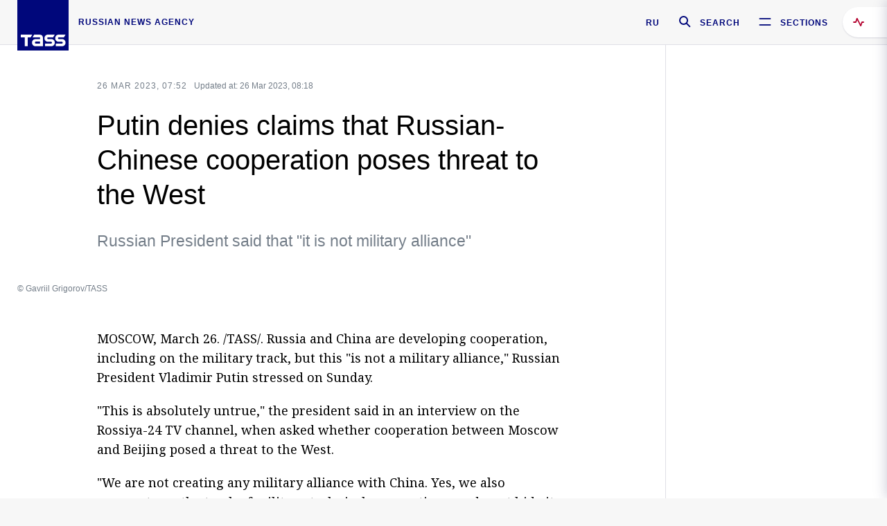

--- FILE ---
content_type: text/html; charset=utf-8
request_url: https://tass.com/politics/1594529
body_size: 23283
content:
<!DOCTYPE html><html data-ng-app="tassApp" data-ng-controller="mainController"><head><title>Putin denies claims that Russian-Chinese cooperation poses threat to the West -  Russian Politics &amp; Diplomacy - TASS</title><meta name="description" content="Russian President said that &quot;it is not military alliance&quot;"><meta name="viewport" content="width=device-width, initial-scale=1.0"><meta http-equiv="X-UA-Compatible" content="ie=edge"><meta name="yandex-verification" content="f91ce7b4a203a30a"><meta name="google-site-verification" content="PoyFi2APBqKw8uGePodmFqId646DYLqqS1qiMTh153w"><meta name="msvalidate.01" content="C05302AEC20336D89FE678451D9C5CDC"><meta property="fb:app_id" content="145834367435982"><meta property="fb:pages" content="144698628932572"><meta property="og:site_name" content="TASS"><meta property="og:type" content="article"><meta property="og:image" content="https://cdn-media.tass.ru/width/1200_4ce85301/tass/m2/en/uploads/i/20230326/1386599.jpg"><meta property="og:url" content="https://tass.com/politics/1594529"><meta property="og:title" content="Putin denies claims that Russian-Chinese cooperation poses threat to the West"><meta property="og:description" content="Russian President said that &quot;it is not military alliance&quot;"><meta property="twitter:site" content="@tass_agency"><meta property="twitter:site:id" content="285532415"><meta property="twitter:card" content="summary_large_image"><meta property="twitter:title" content="Putin denies claims that Russian-Chinese cooperation poses threat to the West"><meta property="twitter:description" content="Russian President said that &quot;it is not military alliance&quot;"><meta property="twitter:image" content="https://cdn-media.tass.ru/width/1200_4ce85301/tass/m2/en/uploads/i/20230326/1386599.jpg"><meta property="vk:image" content="https://cdn-media.tass.ru/width/1200_4ce85301/tass/m2/en/uploads/i/20230326/1386599.jpg"><link rel="image_src" href="https://cdn-media.tass.ru/width/1200_4ce85301/tass/m2/en/uploads/i/20230326/1386599.jpg"><meta name="gtm-page-type" content="news"><link rel="amphtml" href="https://tass.com/politics/1594529/amp"><link rel="apple-touch-icon" href="/img/blocks/common/apple-touch-icon.png"><link rel="apple-touch-icon" sizes="57x57" href="/img/blocks/common/apple-touch-icon-57x57.png"><link rel="apple-touch-icon" sizes="72x72" href="/img/blocks/common/apple-touch-icon-72x72.png"><link rel="apple-touch-icon" sizes="76x76" href="/img/blocks/common/apple-touch-icon-76x76.png"><link rel="apple-touch-icon" sizes="114x114" href="/img/blocks/common/apple-touch-icon-114x114.png"><link rel="apple-touch-icon" sizes="120x120" href="/img/blocks/common/apple-touch-icon-120x120.png"><link rel="apple-touch-icon" sizes="144x144" href="/img/blocks/common/apple-touch-icon-144x144.png"><link rel="apple-touch-icon" sizes="152x152" href="/img/blocks/common/apple-touch-icon-152x152.png"><link rel="apple-touch-icon" sizes="180x180" href="/img/blocks/common/apple-touch-icon-180x180.png"><link href="//fonts.googleapis.com/css?family=Noto+Sans:400,400i,700,700i|Noto+Serif:400,400i,700,700i&amp;amp;subset=cyrillic,cyrillic-ext,latin-ext" rel="stylesheet"><link href="//fonts.googleapis.com/css?family=PT+Serif:,700&amp;amp;subset=cyrillic" rel="stylesheet"><script src="//platform.twitter.com/widgets.js" charset="utf-8" async></script><script src="/newtass/javascript/libs/jwplayer-7.11.2/jwplayer.js"></script><script>jwplayer.key = 'btTjXiuYZsRbqAVggNOhFFVcP3mvO2KkI2kx4w= = ';</script><script>var TASSconfig = {
    centrifugo: {"host":"https://centrifugo.tass.ru","port":"443","user":"1","timestamp":"10","token":"87cf320d40b3d158222430b232ea6803c57e1290d414fcdd78a446615884092e"},
    webSocket: {"host":"wss://comet.tass.ru:443","SID":"--b28c704f1435e1a5ac1a753810d40a57"}
}</script><script src="//cdnjs.cloudflare.com/ajax/libs/jquery/3.2.1/jquery.min.js"></script><script src="//yastatic.net/pcode/adfox/loader.js" crossorigin="anonymous" defer="defer"></script><script src="//yastatic.net/pcode/adfox/header-bidding.js" async="async"></script><script src="//an.yandex.ru/system/context.js" async="async"></script><script src="/newtass/javascript/libs/angular.min.js"></script><script src="/newtass/javascript/libs/angular-sanitize.min.js"></script><script src="/newtass/javascript/libs/angular-touch.min.js"></script><script src="/newtass/javascript/libs/angular-cookies.min.js"></script><script src="/newtass/javascript/libs/angular-mask.min.js"></script><script src="/newtass/javascript/libs/datepicker.js"></script><script src="//cdn.jsdelivr.net/sockjs/1.1/sockjs.min.js"></script><script src="/newtass/javascript/libs/centrifuge.js"></script><script src="/newtass/javascript/app.js?v=90"></script><script src="/newtass/javascript/servises/overlord.js?v=90"></script><script src="/newtass/javascript/servises/centrifuge.js?v=90"></script><script>window.yaContextCb = window.yaContextCb || []</script><script src="https://yandex.ru/ads/system/context.js" async="async"></script><script src="/newtass/javascript/servises/websocket.js?v=90"></script><script src="/newtass/javascript/controllers/mainController.js?v=90"></script><script src="/newtass/javascript/controllers/newsfeedController.js?v=90"></script><script src="/newtass/javascript/controllers/sliderController.js?v=90"></script><script src="/newtass/javascript/controllers/socialController.js?v=90"></script><script src="/newtass/javascript/controllers/videoController.js?v=90"></script><script src="/newtass/javascript/controllers/audioController.js?v=90"></script><script src="/newtass/javascript/controllers/headerController.js?v=90"></script><script src="/newtass/javascript/controllers/contentList.js?v=90"></script><script src="/newtass/javascript/controllers/whatsNewController.js?v=90"></script><script src="/newtass/javascript/controllers/mainMediaController.js?v=90"></script><script src="/newtass/javascript/directives/fullscreenViewDirective.js?v=90"></script><script src="/newtass/javascript/directives/photoFullscreenViewDirective.js?v=90"></script><script src="/newtass/javascript/controllers/menuController.js?v=90"></script><script src="/newtass/javascript/directives/expandableTextIncludes.js?v=90"></script><script src="/newtass/javascript/directives/dateFormatDirective.js?v=90"></script><script src="/newtass/javascript/directives/clickOutsideDirective.js?v=90"></script><script src="/newtass/javascript/directives/urgentDirective.js?v=90"></script><script src="/newtass/javascript/directives/headerTop0Directive.js?v=90"></script><script src="/newtass/javascript/directives/headerDirective.js?v=90"></script><script src="/newtass/javascript/directives/scrollToTopDirective.js?v=90"></script><script src="/newtass/javascript/directives/spoilerExpandDirective.js?v=90"></script><script src="/newtass/javascript/directives/angular-loadscript.js"></script><script src="//www.google.com/recaptcha/api.js"></script><script src="/newtass/javascript/controllers/menuController.js?v=90"></script><script type="application/ld+json">{"@context":"https://schema.org/","@type":"Organization","url":"https://tass.com","name":"TASS","logo":{"@type":"ImageObject","url":"https://tass.com/newtass/img/blocks/common/tass-logo.jpg","width":60,"height":60},"sameAs":["https://www.facebook.com/tassagency","https://www.youtube.com/channel/UCEyGP84v6qbsZy9-pL6Jx2g","https://vk.com/tassagency","https://ok.ru/tassagency","https://www.instagram.com/tass_agency/","https://twitter.com/tass_agency"]}</script><script type="application/ld+json">{"@context":"https://schema.org","@graph":[{"@context":"https://schema.org","@type":"SiteNavigationElement","@id":"#menu-sections","name":"Russian Politics & Diplomacy","url":"https://tass.com/politics"},{"@context":"https://schema.org","@type":"SiteNavigationElement","@id":"#menu-sections","name":"World","url":"https://tass.com/world"},{"@context":"https://schema.org","@type":"SiteNavigationElement","@id":"#menu-sections","name":"Business & Economy","url":"https://tass.com/economy"},{"@context":"https://schema.org","@type":"SiteNavigationElement","@id":"#menu-sections","name":"Military & Defense","url":"https://tass.com/defense"},{"@context":"https://schema.org","@type":"SiteNavigationElement","@id":"#menu-sections","name":"Science & Space","url":"https://tass.com/science"},{"@context":"https://schema.org","@type":"SiteNavigationElement","@id":"#menu-sections","name":"Emergencies ","url":"https://tass.com/emergencies"},{"@context":"https://schema.org","@type":"SiteNavigationElement","@id":"#menu-sections","name":"Society & Culture","url":"https://tass.com/society"},{"@context":"https://schema.org","@type":"SiteNavigationElement","@id":"#menu-sections","name":"Press Review","url":"https://tass.com/pressreview"},{"@context":"https://schema.org","@type":"SiteNavigationElement","@id":"#menu-sections","name":"Sports","url":"https://tass.com/sports"}]}</script><!-- AdFox START--><!-- tasstest--><!-- Площадка: tass.com / Все разделы / fullscreen_com_web--><!-- Категория: <не задана>--><!-- Тип баннера: fullscreen--><div id="adfox_174887496479139980"></div><script>(function (w, n) {
    w[n] = w[n] || [];
    w[n].push({
        ownerId: 255516,
        containerId: 'adfox_174887496479139980',
        params: {
            p1: 'dhyaz',
            p2: 'gdtg'
        }
    });
})(window, 'adfoxAsyncParams');
</script><link id="css-default" rel="stylesheet" media="(min-width: 0px)" href="/newtass/stylesheets/news-page/news-page.css?v=90"><link id="css-md" rel="stylesheet" media="(min-width: 960px)" href="/newtass/stylesheets/news-page/news-page_md.css?v=90"><link id="css-lg" rel="stylesheet" media="(min-width: 1280px)" href="/newtass/stylesheets/news-page/news-page_lg.css?v=90"><link id="css-xl" rel="stylesheet" media="(min-width: 1360px)" href="/newtass/stylesheets/news-page/news-page_xl.css?v=90"><script type="application/ld+json">{"@context":"https://schema.org","@type":"NewsArticle","mainEntityOfPage":{"@type":"WebPage","@id":"https://tass.com/politics/1594529"},"headline":"Putin denies claims that Russian-Chinese cooperation poses threat to the West","image":["https://cdn-media.tass.ru/width/1200_4ce85301/tass/m2/en/uploads/i/20230326/1386599.jpg"],"datePublished":"2023-03-26T07:52:02.000Z","dateModified":"2023-03-26T08:18:48.000Z","author":{"@type":"Organization","name":"TASS","logo":{"@type":"ImageObject","url":"https://tass.com/newtass/img/blocks/common/tass-logo.jpg","width":60,"height":60}},"publisher":{"@type":"Organization","name":"TASS","logo":{"@type":"ImageObject","url":"https://tass.com/newtass/img/blocks/common/tass-logo.jpg","width":60,"height":60}},"description":"Russian President said that \"it is not military alliance\""}</script></head><body data-ng-class="{'lenta-opened': newsFeedMode, 'overbody':$root.mainMenuStatus, 'whats-new-opened': whatsNewOpened}" data-ng-init="pushInRecommendations(1594529)"><!-- Yandex.Metrika counter -->
<script type="text/javascript" >
   (function (d, w, c) {
      (w[c] = w[c] || []).push(function() {
           try {
               w.yaCounter22765936 = new Ya.Metrika({
                   id:22765936,
                   clickmap:true,
                   trackLinks:true,
                   accurateTrackBounce:true,
                   trackHash:true
               });
           } catch(e) { }
       });
       var n = d.getElementsByTagName("script")[0],
           x = "https://mc.yandex.ru/metrika/watch.js",
           s = d.createElement("script"),
           f = function () { n.parentNode.insertBefore(s, n); }
       for (var i = 0; i < document.scripts.length; i++) {
           if (document.scripts[i].src === x) { return; }
       }
       s.type = "text/javascript";
       s.async = true;
       s.src = x;

       if (w.opera == "[object Opera]") {
           d.addEventListener("DOMContentLoaded", f, false);
       } else { f(); }
   })(document, window, "yandex_metrika_callbacks");
</script>
<noscript><div><img src="https://mc.yandex.ru/watch/22765936" style="position:absolute; left:-9999px;" alt="" /></div></noscript>
<!-- /Yandex.Metrika counter -->

<!-- /Yandex.Metrika counter --> 
<script type="text/javascript" >
   (function(m,e,t,r,i,k,a){m[i]=m[i]||function(){(m[i].a=m[i].a||[]).push(arguments)};
   m[i].l=1*new Date();k=e.createElement(t),a=e.getElementsByTagName(t)[0],k.async=1,k.src=r,a.parentNode.insertBefore(k,a)})
   (window, document, "script", "https://mc.yandex.ru/metrika/tag.js", "ym");

   ym(52150180, "init", {
        id:52150180,
        clickmap:true,
        trackLinks:true,
        accurateTrackBounce:true
   });
</script>
<noscript><div><img src="https://mc.yandex.ru/watch/52150180" style="position:absolute; left:-9999px;" alt="" /></div></noscript>
<!-- /Yandex.Metrika counter --><!--LiveInternet counter--><script type="text/javascript">
new Image().src = "//counter.yadro.ru/hit;TASS_total?r"+
escape(document.referrer)+((typeof(screen)=="undefined")?"":
";s"+screen.width+"*"+screen.height+"*"+(screen.colorDepth?
screen.colorDepth:screen.pixelDepth))+";u"+escape(document.URL)+
";"+Math.random();</script><!--/LiveInternet--><!--LiveInternet counter-->
<script type="text/javascript"><!--document.write('<a href="//www.liveinternet.ru/?tass.com"target="_blank"  ><img src="//counter.yadro.ru/logo;tass.com?44.6"title="LiveInternet"alt="" border="0" width="31" height="31"/></a>')//--></script>
<!--/LiveInternet--><div class="banner banner_delimeter"><div class="banner__wrapper"><div class="banner__container" id="970x250_top"><script>window.yaContextCb.push(()=>{
    Ya.adfoxCode.create({
    ownerId: 255516,
    containerId: '970x250_top',
    params: {
        p1: 'csprv',
        p2: 'gcah',
        puid1: JSON.parse('false') || '',
        puid2: '',
        puid3: '',
        puid4: '',
        puid5: '',
        puid6: '',
        puid7: '' 
        },
    lazyLoad: { 
            fetchMargin: 100,
            mobileScaling: 2
        }      
    })
        
})             
</script></div></div></div><header class="header header-on_top" id="header" data-ng-controller="headerController" header-directive="header-directive" ng-class="{'header_hidden': $root.showArticle}"><div class="container" ng-init="counterTime = 520"><div class="header-inner"><div class="header-logo-bar"><a class="header-logo" href="/" data-header_logo="data-header_logo" ="" rel="nofollow"><div class="header-logo__logo"></div></a><div class="header-inscription">russian news agency</div></div><div class="header-bar"><div class="header-lang"><a class="header-lang__item" href="//tass.ru" rel="nofollow" data-header_menu_lang="data-header_menu_lang">RU</a></div><div class="header-search" id="search-btn"><a style="text-decoration:none;" href="/search" rel="nofollow" data-header_menu_search_open="data-header_menu_search_open"><div class="header-search__icon"></div><div class="header-search__label">Search</div></a></div><div class="header-sections" id="open-menu-button" data-ng-click="manageHistoryTrackerForMenu($root.mainMenuStatus=true)" data-header_menu_categories_open="data-header_menu_categories_open"><div class="header-sections__icon"></div><div class="header-sections__label">Sections</div></div></div></div></div><button class="header-news-feed-button" data-header_menu_feed_open="data-header_menu_feed_open" ng-hide="ov.variable.newsfeed.isOpened" ng-click="toggleNewsFeed()" ng-class="{'header-news-feed-button_active': newsFeedLabelActive}"><span ng-cloak="ng-cloak" ng-bind-html="getNewsFeedCounter()"></span></button></header><div class="search-popup"><div class="search-popup__container"><header class="search-popup__header"><div class="search-popup__logo"></div><button class="search-popup__close-button" id="search-btn-close">Close</button></header><form class="search-popup__search-form"><div class="search-input"><div class="search-input__wrapper"><input class="search-input__input-field" autofocus="autofocus" placeholder="Search" data-ng-model="sendParams.searchStr"/><button class="search-input__submit-button" data-ng-click="dispatch()" ng-if="!pending" data-header_menu_search_start="data-header_menu_search_start"></button><div class="search-input__spinner" ng-if="pending"></div></div><ul class="search-input__results-list"><li class="search-input__results-list-item"><button class="search-input__result-title">Economy</button></li><li class="search-input__results-list-item"><button class="search-input__result-title">Sports</button></li><li class="search-input__results-list-item"><button class="search-input__result-title">Culture</button></li></ul></div></form></div></div><div class="menu" data-ng-controller="menuController" data-ng-class="{'menu_opened':$root.mainMenuStatus}" menu-directive="menu-directive"><div class="menu__container"><header class="menu__header"><a class="menu__logo" href="/" rel="nofollow"></a><button class="menu__close-button" id="close-menu-button" data-ng-click="manageHistoryTrackerForMenu($root.mainMenuStatus=false)" data-all_category_close="data-all_category_close">Close</button></header><div class="menu__content" data-ng-class="{'up':$root.mainMenuStatus}"><div class="menu__lists-wrapper"><ul class="menu-sections-list" data-ng-init="init()"><li class="menu-sections-list-item" data-ng-class="{'menu-sections-list-item_active': activeSection === 'politics'}"><div class="menu-sections-list__title-wrapper"><a class="menu-sections-list__title" href="/politics" data-ng-mouseover="onMouseEnter(4954); activeSection = 'politics'" data-all_category_choice="data-all_category_choice">Russian Politics &amp; Diplomacy</a></div><div class="section-preview"><div class="section-preview__content"><div class="section-preview__header"><span class="section-preview__title">Russian Politics &amp; Diplomacy</span><a class="section-preview__link" href="/politics" rel="nofollow" data-header_menu_categories_choice="data-header_menu_categories_choice">Into section →</a></div><ul class="section-preview__subcategories-list"><li class="section-preview__subcategories-list-item"><a class="section-preview__subcategories-list__link" href="/russias-foreign-policy">FOREIGN POLICY</a></li><li class="section-preview__subcategories-list-item"><a class="section-preview__subcategories-list__link" href="/domestic-policy">DOMESTIC POLICY</a></li></ul><div class="section-preview__news"><div data-ng-bind-html="newsContainer"></div><div data-ng-if="!newsContainer"><div class="news-preview news-preview_default"><div class="news-preview__body"><div class="news-preview__loader-long"></div><div class="news-preview__loader-long"></div><div class="news-preview__loader-long"></div></div></div><div class="news-preview news-preview_default"><div class="news-preview__body"><div class="news-preview__loader-long"></div><div class="news-preview__loader-long"></div><div class="news-preview__loader-long"></div></div></div><div class="news-preview news-preview_default"><div class="news-preview__body"><div class="news-preview__loader-long"></div><div class="news-preview__loader-long"></div><div class="news-preview__loader-long"></div></div></div></div></div></div></div></li><li class="menu-sections-list-item" data-ng-class="{'menu-sections-list-item_active': activeSection === 'world'}"><div class="menu-sections-list__title-wrapper"><a class="menu-sections-list__title" href="/world" data-ng-mouseover="onMouseEnter(4844); activeSection = 'world'" data-all_category_choice="data-all_category_choice">World</a></div><div class="section-preview"><div class="section-preview__content"><div class="section-preview__header"><span class="section-preview__title">World</span><a class="section-preview__link" href="/world" rel="nofollow" data-header_menu_categories_choice="data-header_menu_categories_choice">Into section →</a></div><ul class="section-preview__subcategories-list"></ul><div class="section-preview__news"><div data-ng-bind-html="newsContainer"></div><div data-ng-if="!newsContainer"><div class="news-preview news-preview_default"><div class="news-preview__body"><div class="news-preview__loader-long"></div><div class="news-preview__loader-long"></div><div class="news-preview__loader-long"></div></div></div><div class="news-preview news-preview_default"><div class="news-preview__body"><div class="news-preview__loader-long"></div><div class="news-preview__loader-long"></div><div class="news-preview__loader-long"></div></div></div><div class="news-preview news-preview_default"><div class="news-preview__body"><div class="news-preview__loader-long"></div><div class="news-preview__loader-long"></div><div class="news-preview__loader-long"></div></div></div></div></div></div></div></li><li class="menu-sections-list-item" data-ng-class="{'menu-sections-list-item_active': activeSection === 'economy'}"><div class="menu-sections-list__title-wrapper"><a class="menu-sections-list__title" href="/economy" data-ng-mouseover="onMouseEnter(4845); activeSection = 'economy'" data-all_category_choice="data-all_category_choice">Business &amp; Economy</a></div><div class="section-preview"><div class="section-preview__content"><div class="section-preview__header"><span class="section-preview__title">Business &amp; Economy</span><a class="section-preview__link" href="/economy" rel="nofollow" data-header_menu_categories_choice="data-header_menu_categories_choice">Into section →</a></div><ul class="section-preview__subcategories-list"><li class="section-preview__subcategories-list-item"><a class="section-preview__subcategories-list__link" href="/oil-gas-industry">Oil &amp; gas industry</a></li><li class="section-preview__subcategories-list-item"><a class="section-preview__subcategories-list__link" href="/internet-telecom">Internet &amp; Telecom</a></li><li class="section-preview__subcategories-list-item"><a class="section-preview__subcategories-list__link" href="/trade-cooperation">Trade &amp; Cooperation</a></li><li class="section-preview__subcategories-list-item"><a class="section-preview__subcategories-list__link" href="/transport">Transport</a></li></ul><div class="section-preview__news"><div data-ng-bind-html="newsContainer"></div><div data-ng-if="!newsContainer"><div class="news-preview news-preview_default"><div class="news-preview__body"><div class="news-preview__loader-long"></div><div class="news-preview__loader-long"></div><div class="news-preview__loader-long"></div></div></div><div class="news-preview news-preview_default"><div class="news-preview__body"><div class="news-preview__loader-long"></div><div class="news-preview__loader-long"></div><div class="news-preview__loader-long"></div></div></div><div class="news-preview news-preview_default"><div class="news-preview__body"><div class="news-preview__loader-long"></div><div class="news-preview__loader-long"></div><div class="news-preview__loader-long"></div></div></div></div></div></div></div></li><li class="menu-sections-list-item" data-ng-class="{'menu-sections-list-item_active': activeSection === 'defense'}"><div class="menu-sections-list__title-wrapper"><a class="menu-sections-list__title" href="/defense" data-ng-mouseover="onMouseEnter(4953); activeSection = 'defense'" data-all_category_choice="data-all_category_choice">Military &amp; Defense</a></div><div class="section-preview"><div class="section-preview__content"><div class="section-preview__header"><span class="section-preview__title">Military &amp; Defense</span><a class="section-preview__link" href="/defense" rel="nofollow" data-header_menu_categories_choice="data-header_menu_categories_choice">Into section →</a></div><ul class="section-preview__subcategories-list"></ul><div class="section-preview__news"><div data-ng-bind-html="newsContainer"></div><div data-ng-if="!newsContainer"><div class="news-preview news-preview_default"><div class="news-preview__body"><div class="news-preview__loader-long"></div><div class="news-preview__loader-long"></div><div class="news-preview__loader-long"></div></div></div><div class="news-preview news-preview_default"><div class="news-preview__body"><div class="news-preview__loader-long"></div><div class="news-preview__loader-long"></div><div class="news-preview__loader-long"></div></div></div><div class="news-preview news-preview_default"><div class="news-preview__body"><div class="news-preview__loader-long"></div><div class="news-preview__loader-long"></div><div class="news-preview__loader-long"></div></div></div></div></div></div></div></li><li class="menu-sections-list-item" data-ng-class="{'menu-sections-list-item_active': activeSection === 'science'}"><div class="menu-sections-list__title-wrapper"><a class="menu-sections-list__title" href="/science" data-ng-mouseover="onMouseEnter(4957); activeSection = 'science'" data-all_category_choice="data-all_category_choice">Science &amp; Space</a></div><div class="section-preview"><div class="section-preview__content"><div class="section-preview__header"><span class="section-preview__title">Science &amp; Space</span><a class="section-preview__link" href="/science" rel="nofollow" data-header_menu_categories_choice="data-header_menu_categories_choice">Into section →</a></div><ul class="section-preview__subcategories-list"></ul><div class="section-preview__news"><div data-ng-bind-html="newsContainer"></div><div data-ng-if="!newsContainer"><div class="news-preview news-preview_default"><div class="news-preview__body"><div class="news-preview__loader-long"></div><div class="news-preview__loader-long"></div><div class="news-preview__loader-long"></div></div></div><div class="news-preview news-preview_default"><div class="news-preview__body"><div class="news-preview__loader-long"></div><div class="news-preview__loader-long"></div><div class="news-preview__loader-long"></div></div></div><div class="news-preview news-preview_default"><div class="news-preview__body"><div class="news-preview__loader-long"></div><div class="news-preview__loader-long"></div><div class="news-preview__loader-long"></div></div></div></div></div></div></div></li><li class="menu-sections-list-item" data-ng-class="{'menu-sections-list-item_active': activeSection === 'emergencies'}"><div class="menu-sections-list__title-wrapper"><a class="menu-sections-list__title" href="/emergencies" data-ng-mouseover="onMouseEnter(4992); activeSection = 'emergencies'" data-all_category_choice="data-all_category_choice">Emergencies </a></div><div class="section-preview"><div class="section-preview__content"><div class="section-preview__header"><span class="section-preview__title">Emergencies </span><a class="section-preview__link" href="/emergencies" rel="nofollow" data-header_menu_categories_choice="data-header_menu_categories_choice">Into section →</a></div><ul class="section-preview__subcategories-list"></ul><div class="section-preview__news"><div data-ng-bind-html="newsContainer"></div><div data-ng-if="!newsContainer"><div class="news-preview news-preview_default"><div class="news-preview__body"><div class="news-preview__loader-long"></div><div class="news-preview__loader-long"></div><div class="news-preview__loader-long"></div></div></div><div class="news-preview news-preview_default"><div class="news-preview__body"><div class="news-preview__loader-long"></div><div class="news-preview__loader-long"></div><div class="news-preview__loader-long"></div></div></div><div class="news-preview news-preview_default"><div class="news-preview__body"><div class="news-preview__loader-long"></div><div class="news-preview__loader-long"></div><div class="news-preview__loader-long"></div></div></div></div></div></div></div></li><li class="menu-sections-list-item" data-ng-class="{'menu-sections-list-item_active': activeSection === 'society'}"><div class="menu-sections-list__title-wrapper"><a class="menu-sections-list__title" href="/society" data-ng-mouseover="onMouseEnter(4956); activeSection = 'society'" data-all_category_choice="data-all_category_choice">Society &amp; Culture</a></div><div class="section-preview"><div class="section-preview__content"><div class="section-preview__header"><span class="section-preview__title">Society &amp; Culture</span><a class="section-preview__link" href="/society" rel="nofollow" data-header_menu_categories_choice="data-header_menu_categories_choice">Into section →</a></div><ul class="section-preview__subcategories-list"></ul><div class="section-preview__news"><div data-ng-bind-html="newsContainer"></div><div data-ng-if="!newsContainer"><div class="news-preview news-preview_default"><div class="news-preview__body"><div class="news-preview__loader-long"></div><div class="news-preview__loader-long"></div><div class="news-preview__loader-long"></div></div></div><div class="news-preview news-preview_default"><div class="news-preview__body"><div class="news-preview__loader-long"></div><div class="news-preview__loader-long"></div><div class="news-preview__loader-long"></div></div></div><div class="news-preview news-preview_default"><div class="news-preview__body"><div class="news-preview__loader-long"></div><div class="news-preview__loader-long"></div><div class="news-preview__loader-long"></div></div></div></div></div></div></div></li><li class="menu-sections-list-item" data-ng-class="{'menu-sections-list-item_active': activeSection === 'pressreview'}"><div class="menu-sections-list__title-wrapper"><a class="menu-sections-list__title" href="/pressreview" data-ng-mouseover="onMouseEnter(4981); activeSection = 'pressreview'" data-all_category_choice="data-all_category_choice">Press Review</a></div><div class="section-preview"><div class="section-preview__content"><div class="section-preview__header"><span class="section-preview__title">Press Review</span><a class="section-preview__link" href="/pressreview" rel="nofollow" data-header_menu_categories_choice="data-header_menu_categories_choice">Into section →</a></div><ul class="section-preview__subcategories-list"></ul><div class="section-preview__news"><div data-ng-bind-html="newsContainer"></div><div data-ng-if="!newsContainer"><div class="news-preview news-preview_default"><div class="news-preview__body"><div class="news-preview__loader-long"></div><div class="news-preview__loader-long"></div><div class="news-preview__loader-long"></div></div></div><div class="news-preview news-preview_default"><div class="news-preview__body"><div class="news-preview__loader-long"></div><div class="news-preview__loader-long"></div><div class="news-preview__loader-long"></div></div></div><div class="news-preview news-preview_default"><div class="news-preview__body"><div class="news-preview__loader-long"></div><div class="news-preview__loader-long"></div><div class="news-preview__loader-long"></div></div></div></div></div></div></div></li><li class="menu-sections-list-item" data-ng-class="{'menu-sections-list-item_active': activeSection === 'sports'}"><div class="menu-sections-list__title-wrapper"><a class="menu-sections-list__title" href="/sports" data-ng-mouseover="onMouseEnter(4869); activeSection = 'sports'" data-all_category_choice="data-all_category_choice">Sports</a></div><div class="section-preview"><div class="section-preview__content"><div class="section-preview__header"><span class="section-preview__title">Sports</span><a class="section-preview__link" href="/sports" rel="nofollow" data-header_menu_categories_choice="data-header_menu_categories_choice">Into section →</a></div><ul class="section-preview__subcategories-list"></ul><div class="section-preview__news"><div data-ng-bind-html="newsContainer"></div><div data-ng-if="!newsContainer"><div class="news-preview news-preview_default"><div class="news-preview__body"><div class="news-preview__loader-long"></div><div class="news-preview__loader-long"></div><div class="news-preview__loader-long"></div></div></div><div class="news-preview news-preview_default"><div class="news-preview__body"><div class="news-preview__loader-long"></div><div class="news-preview__loader-long"></div><div class="news-preview__loader-long"></div></div></div><div class="news-preview news-preview_default"><div class="news-preview__body"><div class="news-preview__loader-long"></div><div class="news-preview__loader-long"></div><div class="news-preview__loader-long"></div></div></div></div></div></div></div></li></ul><ul class="menu-links-list"><li class="menu-links-list-item"><a class="menu-links-list__link" href="/specialprojects" rel="nofollow">Special projects</a></li><li class="menu-links-list-item" data-ng-class="{'menu-links-list-item_active': activeSection === 1}"><div class="menu-links-list__title-wrapper"><div class="menu-links-list__title" data-ng-mouseover="activeSection = 1">TASS</div></div><div class="links-block links-block_one-column"><div class="links-block__content"><div class="links-block-section"><div class="links-block-section__title">Agency</div><ul class="links-block-section__list"><li class="links-block-section__list-item"><a class="links-block-section__link" href="/today" rel="nofollow">TASS today</a></li><li class="links-block-section__list-item"><a class="links-block-section__link" href="/history" rel="nofollow">History</a></li><li class="links-block-section__list-item"><a class="links-block-section__link" href="/team" rel="nofollow">Management</a></li><li class="links-block-section__list-item"><a class="links-block-section__link" href="/contacts" rel="nofollow">Contacts</a></li></ul></div><div class="links-block-section"><div class="links-block-section__title">Projects &amp; Services</div><ul class="links-block-section__list"><li class="links-block-section__list-item"><a class="links-block-section__link" href="http://www.tassphoto.com/en" rel="nofollow">TASS-PHOTO</a></li><li class="links-block-section__list-item"><a class="links-block-section__link" href="https://terminal.tass.ru/" rel="nofollow">NEWS TERMINAL</a></li></ul></div><div class="links-block-section"><div class="links-block-section__title"></div><ul class="links-block-section__list"><li class="links-block-section__list-item"><a class="links-block-section__link" href="https://cdn.tass.ru/data/files/ru/politika-obrabotki-dannyh-tassru.docx" rel="nofollow">Personal data processing policy TASS</a></li><li class="links-block-section__list-item"><a class="links-block-section__link" href="/press-releases" rel="nofollow">Press Releases</a></li><li class="links-block-section__list-item"><a class="links-block-section__link" href="/privacy-policy" rel="nofollow">Privacy Policy​ tass.com</a></li><li class="links-block-section__list-item"><a class="links-block-section__link" href="/terms-of-use" rel="nofollow">Terms of use</a></li><li class="links-block-section__list-item"><a class="links-block-section__link" href="/anti-corruption" rel="nofollow">ANTI-Corruption</a></li></ul></div></div></div></li><li class="menu-links-list-item" data-ng-class="{'menu-links-list-item_active': activeSection === 2}"><div class="menu-links-list__title-wrapper"><div class="menu-links-list__title" data-ng-mouseover="activeSection = 2">Subscribe</div></div><div class="links-block links-block_two-column"><div class="links-block__content"><div class="links-block-section"><div class="links-block-section__title">Social Media</div><ul class="links-block-section__list"><li class="links-block-section__list-item"><a class="links-block-section__link" href="https://t.me/tassagency_en" rel="nofollow">Telegram</a></li></ul></div><div class="links-block-section"><div class="links-block-section__title">Subscriptions</div><ul class="links-block-section__list"><li class="links-block-section__list-item"><a class="links-block-section__link links-block-section__link_icon" href="http://tass.com/rss/v2.xml" rel="nofollow"><span class="links-block-section__link-icon" style="background-image: url('https://tass.com/newtass/img/blocks/menu-links-list/rss.svg')"></span>RSS</a></li></ul></div></div></div></li><li class="menu-links-list-item"><a class="menu-links-list__link" href="/ads" rel="nofollow">Advertising</a></li><li class="menu-links-list-item"><a class="menu-links-list__link" href="/contacts" rel="nofollow">Contacts</a></li></ul></div></div></div></div><div class="news-feed" data-ng-controller="newsFeedController" ng-init="init()"><div ng-class="{'news-feed-back': isOpened}"></div><div class="news-feed-column" ng-class="{'news-feed-column_opened': isOpened}"><div class="news-feed-close" ng-click="closeNewsFeed()" data-header_menu_feed_close="data-header_menu_feed_close"></div><div class="news-feed-content" id="news-feed-content"><div class="news-feed-list"><div class="news-feed-btn" ng-class="{'news-feed-btn_active': newsFeedCounter}" ng-click="loadmessages(true)"><div class="news-feed-btn__inner" ng-bind-html="getNewsFeedCounter()"></div></div><div class="news-feed-day-container" data-ng-repeat="dayPoint in newsFeed | orderObjectBy:'date':true"><div class="news-feed-daypoint">{{dayPoint.date | date : 'd MMMM yyyy'}}</div><a class="news-feed-item" data-ng-class="{'news-feed-item_flash': newsPoint.isFlash, 'news-feed-item_new': newsPoint.isNew}" data-ng-href="{{newsPoint.link}}" data-ng-repeat="newsPoint in dayPoint | orderObjectBy:'date':true" data-ng-if="newsPoint.toShow"><div class="news-feed-item__header"><div class="news-feed-item__date">{{newsPoint.date * 1000 | date : 'HH:mm'}} {{newsPoint.mark}}</div></div><div class="news-feed-item__title-wrap"><div class="news-feed-item__title" data-header_menu_feed_title="data-header_menu_feed_title" data-ng-if="!newsPoint.subtitle">{{newsPoint.title}}</div><div data-ng-if="newsPoint.subtitle" data-header_menu_feed_title="data-header_menu_feed_title"><div class="news-feed-item__title">{{newsPoint.title+ ' '}}</div><div class="news-feed-item__subtitle">{{newsPoint.subtitle}}</div></div><div class="news-feed-item__photo" data-ng-if="newsPoint.showPhoto &amp;&amp; newsPoint.image" data-header_menu_feed_photo="data-header_menu_feed_photo"><img data-ng-src="{{newsPoint.image}}" alt=""/></div></div></a></div></div><div class="news-feed-endpoint" id="news-feed-endpoint"></div></div><a class="news-feed-link" data-ng-href="/search" data-header_menu_feed_all="data-header_menu_feed_all">All news</a></div></div><main class="container"><section class="section-grid" id="news"><div class="section-grid__col section-grid__col_center"><div class="news" data-io-article-url="https://tass.com/politics/1594529"><div class="column"><div class="news-header"><div class="news-header__top"><div class="news-header__date" ng-cloak="ng-cloak"><span class="news-header__date-date"><dateformat time="1679817122" mode="abs"></dateformat></span><span class="news-header__date-update">Updated at:&nbsp;<dateformat time="1679818728" mode="relFrom" rel="1679817122"></dateformat></span></div></div><h1 class="news-header__title">Putin denies claims that Russian-Chinese cooperation poses threat to the West

</h1><div class="news-header__lead">Russian President said that "it is not military alliance"</div><div class="news-header__actions"></div></div></div><div class="news-media news-media_photo"><div class="text-include text-include-photo"><img class="text-include-photo__img" ng-class="{'resize':undefined}" src="//cdn-media.tass.ru/width/1020_b9261fa1/tass/m2/en/uploads/i/20230326/1386599.jpg" alt=""/><a class="text-include-photo__source" data-ng-href="" target="_blank">© Gavriil Grigorov/TASS</a></div></div><div class="text-content"><div class="text-block"><p>MOSCOW, March 26. /TASS/. Russia and China are developing cooperation, including on the military track, but this &quot;is not a military alliance,&quot; Russian President Vladimir Putin stressed on Sunday.</p>

<p>&quot;This is absolutely untrue,&quot; the president said in an interview on the Rossiya-24 TV channel, when asked whether cooperation between Moscow and Beijing posed a threat to the West.</p>

<p>&quot;We are not creating any military alliance with China. Yes, we also cooperate on the track of military-technical cooperation, we do not hide it, but it is transparent, there is nothing secret there,&quot; Putin said.</p>

<p>According to him, Moscow is also developing military cooperation with Beijing, including joint exercises. &quot;By the way, not only with China, but with other countries as well. We even continue it now, despite the developments in Donbass, Zaporozhye and Kherson. We still continue; it&#39;s all transparent, but it&#39;s not a military alliance,&quot; the president summed up.</p>
</div></div><div class="column"><div class="news-actions"></div></div></div></div><div class="section-grid__col section-grid__col_right"><div class="banner banner_sticky"><div class="banner__wrapper"><div class="banner__container" id="vb_top"><script>window.yaContextCb.push(()=>{
    Ya.adfoxCode.create({
    ownerId: 255516,
    containerId: 'vb_top',
    params: {
        p1: 'csprt',
        p2: 'gbws',
        puid1: JSON.parse('false') || '',
        puid2: '',
        puid3: '',
        puid4: '',
        puid5: '',
        puid6: '',
        puid7: '' 
        },
    lazyLoad: { 
        fetchMargin: 100,
        mobileScaling: 2
        }            
    })   
})

// reload every 30 sec
const startReloadInterval = () => {
    window.vbTopIntervalId = setInterval(() => {
        Ya.adfoxCode.reload('vb_top', {onlyIfWasVisible: true})
    }, 30000)
}

startReloadInterval();    

window.addEventListener('blur', () => clearInterval(window.vbTopIntervalId));
window.addEventListener('focus', () => startReloadInterval());              
    </script></div></div></div></div></section><div class="section-grid"><div class="section-grid__col section-grid__col_center"><div class="news-content news-content_default"><a class="news-content__container" href="/politics/2074895"><div class="news-content__info"><div class="news-content__marker">Military operation in Ukraine</div><div class="news-content__date"><dateformat time="1769020880" mode="rel"></dateformat></div></div><div class="news-content__header"><span class="news-content__title">Air defenses down 52 drones over Russia in two hours, 36 of them over Sea of Azov</span></div><div class="news-content__lead">Four drones were intercepted over Krasnodar Region</div><div class="news-content__link" data-article_full="data-article_full">Read more</div></a></div></div><div class="section-grid__col section-grid__col_right"><div class="banner_sticky"><div class="banner border-top__0"><div class="banner__wrapper"><div class="banner__container" id="tgb_7267182146"><script>window.yaContextCb.push(()=>{
    Ya.adfoxCode.create({
    ownerId: 255516,
    containerId: 'tgb_7267182146',
    params: {
        p1: 'csprw',
        p2: 'gcbv',
        puid1: JSON.parse('false') || '',
        puid2: '',
        puid3: '',
        puid4: '',
        puid5: '',
        puid6: '',
        puid7: '' 
        },
    lazyLoad: { 
        fetchMargin: 100,
        mobileScaling: 2
        }           
    })   
})</script></div></div></div></div></div></div><section class="news-list-content" id="news-list" data-ng-controller="contentList" data-ng-init="firstInit()"><div class="list-item" ng-show="newsListCount &gt; 0"><div class="banner banner_delimeter banner--border-bottom" data-id="970x250_inline_1812422520"><div class="banner__wrapper"><div class="banner__container" id="970x250_inline_1812422520"><script>window.yaContextCb.push(()=>{
    Ya.adfoxCode.create({
    ownerId: 255516,
    containerId: '970x250_inline_1812422520',
    onRender: () => {
        const elem = document.querySelector('[data-id="970x250_inline_1812422520"]');

        if (elem) {
          elem.className = elem.className.replace("banner--border-bottom", 'banner--border-y');
        }
    },
    params: {
        p1: 'cirrn',
        p2: 'gcah',
        puid1: JSON.parse('false') || '',
        puid2: '',
        puid3: '',
        puid4: '',
        puid5: '',
        puid6: '',
        puid7: '' 
        },
    lazyLoad: { 
        fetchMargin: 100,
        mobileScaling: 2
        }           
    })   
})          
</script></div></div></div><div class="news-list-content__continer"><div class="news-list-content__news-list-section"><div class="news-list-content__news-block"><div class="news-content news-content_default"><a class="news-content__container" href="/politics/2074239"><div class="news-content__info"><div class="news-content__date"><dateformat time="1768924360" mode="rel"></dateformat></div></div><div class="news-content__header"><span class="news-content__title">Europe is displaying 'blatant helplessness' over Greenland — Russian legislator</span></div><div class="news-content__lead">Vyacheslav Nikonov observed that recent days have witnessed a noteworthy development, which he described as a &quot;geopolitical reset of Europe to zero&quot;</div><div class="news-content__link" data-article_full="data-article_full">Read more</div></a></div><div class="news-content news-content_default"><a class="news-content__container" href="/world/2074679"><div class="news-content__info"><div class="news-content__date"><dateformat time="1769001366" mode="rel"></dateformat></div></div><div class="news-content__header"><span class="news-content__title">Dmitriev comments on tension between Berlin, Paris</span></div><div class="news-content__lead">According to the media, the schism between Germany and France may prevent the European Union from presenting a united front against US President Donald Trump</div><div class="news-content__link" data-article_full="data-article_full">Read more</div></a></div><div class="news-content news-content_default"><a class="news-content__container" href="/world/2074853"><div class="news-content__info"><div class="news-content__date"><dateformat time="1769015216" mode="rel"></dateformat></div></div><div class="news-content__header"><span class="news-content__title">US weapons, Golden Dome in Greenland, Europe wrong course: Trump's statements</span></div><div class="news-content__lead">According to the US leader, many regions are being destroyed by the wrong decisions of the governments of some countries</div><div class="news-content__photo-wrapper"><div class="news-content__photo" style="background-image: url(//cdn-media.tass.ru/width/680_18162ead/tass/m2/en/uploads/i/20260121/1463461.jpg)"></div></div><div class="news-content__link" data-article_full="data-article_full">Read more</div></a></div><div class="news-content news-content_default"><a class="news-content__container" href="/politics/2074409"><div class="news-content__info"><div class="news-content__date"><dateformat time="1768969394" mode="rel"></dateformat></div></div><div class="news-content__header"><span class="news-content__title">Russia wants to remain Canada’s good neighbor — ambassador</span></div><div class="news-content__lead">Oleg Stepanov said this while commenting on Canadian prime minister’s anti-Russian rhetoric during the World Economic Forum in Davos</div><div class="news-content__link" data-article_full="data-article_full">Read more</div></a></div><div class="news-content news-content_default"><a class="news-content__container" href="/world/2074133"><div class="news-content__info"><div class="news-content__date"><dateformat time="1768916967" mode="rel"></dateformat></div></div><div class="news-content__header"><span class="news-content__title">EU has no interest in 'picking a fight' with US over Greenland — diplomacy chief</span></div><div class="news-content__lead">Kaja Kallas stressed that direct threats &quot;will not pressure Denmark into handing over Greenland&quot;</div><div class="news-content__photo-wrapper"><div class="news-content__photo" style="background-image: url(//cdn-media.tass.ru/width/680_18162ead/tass/m2/en/uploads/i/20260120/1463347.jpg)"></div></div><div class="news-content__link" data-article_full="data-article_full">Read more</div></a></div></div><div class="news-list-content__aside"><div class="banner banner_sticky"><div class="banner__wrapper"><div class="banner__container" id="vb_inline_7659072941"><script>window.yaContextCb.push(()=>{
    Ya.adfoxCode.create({
    ownerId: 255516,
    containerId: 'vb_inline_7659072941',
    params: {
        p1: 'cirrl',
        p2: 'gbws',
        puid1: JSON.parse('false') || '',
        puid2: '',
        puid3: '',
        puid4: '',
        puid5: '',
        puid6: '',
        puid7: '' 
        },
    lazyLoad: { 
        fetchMargin: 100,
        mobileScaling: 2
        }            
    })   
}) 
    </script></div></div></div></div></div></div></div><div class="list-item" ng-show="newsListCount &gt; 1"><div class="banner banner_delimeter banner--border-bottom" data-id="970x250_inline_7814195362"><div class="banner__wrapper"><div class="banner__container" id="970x250_inline_7814195362"><script>window.yaContextCb.push(()=>{
    Ya.adfoxCode.create({
    ownerId: 255516,
    containerId: '970x250_inline_7814195362',
    onRender: () => {
        const elem = document.querySelector('[data-id="970x250_inline_7814195362"]');

        if (elem) {
          elem.className = elem.className.replace("banner--border-bottom", 'banner--border-y');
        }
    },
    params: {
        p1: 'cirrn',
        p2: 'gcah',
        puid1: JSON.parse('false') || '',
        puid2: '',
        puid3: '',
        puid4: '',
        puid5: '',
        puid6: '',
        puid7: '' 
        },
    lazyLoad: { 
        fetchMargin: 100,
        mobileScaling: 2
        }           
    })   
})          
</script></div></div></div><div class="news-list-content__continer"><div class="news-list-content__news-list-section"><div class="news-list-content__news-block"><div class="news-content news-content_default"><a class="news-content__container" href="/world/2074465"><div class="news-content__info"><div class="news-content__date"><dateformat time="1768985868" mode="rel"></dateformat></div></div><div class="news-content__header"><span class="news-content__title">China rises in defense of UN after Trump's remarks Board of Peace may take over</span></div><div class="news-content__lead">Foreign Ministry Spokesperson Guo Jiakun also noted that China has received an invitation from the United States to participate in the organization</div><div class="news-content__link" data-article_full="data-article_full">Read more</div></a></div><div class="news-content news-content_default"><a class="news-content__container" href="/world/2074339"><div class="news-content__info"><div class="news-content__date"><dateformat time="1768939219" mode="rel"></dateformat></div></div><div class="news-content__header"><span class="news-content__title">Israel begins demolishing UNRWA compound in Jerusalem</span></div><div class="news-content__lead">The UNRWA compound’s territory will be transferred to government control and put up for sale</div><div class="news-content__link" data-article_full="data-article_full">Read more</div></a></div><div class="news-content news-content_default"><a class="news-content__container" href="/politics/2071963"><div class="news-content__info"><div class="news-content__date"><dateformat time="1768497948" mode="rel"></dateformat></div></div><div class="news-content__header"><span class="news-content__title">IN BRIEF: Threats to 'abduct' Putin,' Greenland: statements by Russian Foreign Ministry</span></div><div class="news-content__lead">Maria Zakharova said all issues around Greenland should be resolved within the framework of international law</div><div class="news-content__photo-wrapper"><div class="news-content__photo" style="background-image: url(//cdn-media.tass.ru/width/680_18162ead/tass/m2/en/uploads/i/20260115/1462997.jpg)"></div></div><div class="news-content__link" data-article_full="data-article_full">Read more</div></a></div><div class="news-content news-content_default"><a class="news-content__container" href="/world/2074417"><div class="news-content__info"><div class="news-content__date"><dateformat time="1768971181" mode="rel"></dateformat></div></div><div class="news-content__header"><span class="news-content__title">US to scale down participation in 30 NATO mechanisms — WP</span></div><div class="news-content__lead">According to the newspaper, among the advisory groups facing cuts are those dedicated to the alliance’s energy security and naval warfare, special operations and intelligence</div><div class="news-content__link" data-article_full="data-article_full">Read more</div></a></div><div class="news-content news-content_default"><a class="news-content__container" href="/world/2074519"><div class="news-content__info"><div class="news-content__date"><dateformat time="1768989761" mode="rel"></dateformat></div></div><div class="news-content__header"><span class="news-content__title">Europe concerned about its over-dependence on US gas supplies — newspaper</span></div><div class="news-content__lead">Europe needs a clear understanding and strategy that reflects geopolitical realities, Handelsblatt reported, citing Raffaele Piria, a Senior Fellow at the Berlin-based Ecologic Institute</div><div class="news-content__link" data-article_full="data-article_full">Read more</div></a></div></div><div class="news-list-content__aside"><div class="banner banner_sticky"><div class="banner__wrapper"><div class="banner__container" id="vb_inline_220776796"><script>window.yaContextCb.push(()=>{
    Ya.adfoxCode.create({
    ownerId: 255516,
    containerId: 'vb_inline_220776796',
    params: {
        p1: 'cirrl',
        p2: 'gbws',
        puid1: JSON.parse('false') || '',
        puid2: '',
        puid3: '',
        puid4: '',
        puid5: '',
        puid6: '',
        puid7: '' 
        },
    lazyLoad: { 
        fetchMargin: 100,
        mobileScaling: 2
        }            
    })   
}) 
    </script></div></div></div></div></div></div></div><div class="list-item" ng-show="newsListCount &gt; 2"><div class="banner banner_delimeter banner--border-bottom" data-id="970x250_inline_5651940898"><div class="banner__wrapper"><div class="banner__container" id="970x250_inline_5651940898"><script>window.yaContextCb.push(()=>{
    Ya.adfoxCode.create({
    ownerId: 255516,
    containerId: '970x250_inline_5651940898',
    onRender: () => {
        const elem = document.querySelector('[data-id="970x250_inline_5651940898"]');

        if (elem) {
          elem.className = elem.className.replace("banner--border-bottom", 'banner--border-y');
        }
    },
    params: {
        p1: 'cirrn',
        p2: 'gcah',
        puid1: JSON.parse('false') || '',
        puid2: '',
        puid3: '',
        puid4: '',
        puid5: '',
        puid6: '',
        puid7: '' 
        },
    lazyLoad: { 
        fetchMargin: 100,
        mobileScaling: 2
        }           
    })   
})          
</script></div></div></div><div class="news-list-content__continer"><div class="news-list-content__news-list-section"><div class="news-list-content__news-block"><div class="news-content news-content_default"><a class="news-content__container" href="/world/2074635"><div class="news-content__info"><div class="news-content__date"><dateformat time="1768996875" mode="rel"></dateformat></div></div><div class="news-content__header"><span class="news-content__title">Over 20 leaders accept invitation to join 'Board of Peace' — Witkoff</span></div><div class="news-content__lead">US Special Presidential Envoy Steve Witkoff believes that Russia will join the body</div><div class="news-content__link" data-article_full="data-article_full">Read more</div></a></div><div class="news-content news-content_default"><a class="news-content__container" href="/economy/2074365"><div class="news-content__info"><div class="news-content__date"><dateformat time="1768945992" mode="rel"></dateformat></div></div><div class="news-content__header"><span class="news-content__title">Hungary, Slovakia to challenge ban on Russian fuel supplies at EU court — top diplomat</span></div><div class="news-content__lead">The countries have already drafted legal rationale behind their motion to reverse the Europan Commission’s plan &quot;making purchases of Russian natural gas impossible beginning from October 2027,&quot; Hungarian Foreign Minister Peter Szijjarto said</div><div class="news-content__photo-wrapper"><div class="news-content__photo" style="background-image: url(//cdn-media.tass.ru/width/680_18162ead/tass/m2/en/uploads/i/20260121/1463379.jpg)"></div></div><div class="news-content__link" data-article_full="data-article_full">Read more</div></a></div><div class="news-content news-content_default"><a class="news-content__container" href="/politics/2074225"><div class="news-content__info"><div class="news-content__date"><dateformat time="1768923166" mode="rel"></dateformat></div></div><div class="news-content__header"><span class="news-content__title">Still early to speak of Russia’s participation in Board of Peace on Gaza — Kremlin</span></div><div class="news-content__lead">Dmitry Peskov said there are a lot of questions about this initiative so far</div><div class="news-content__photo-wrapper"><div class="news-content__photo" style="background-image: url(//cdn-media.tass.ru/width/680_18162ead/tass/m2/en/uploads/i/20260120/1463359.jpg)"></div></div><div class="news-content__link" data-article_full="data-article_full">Read more</div></a></div><div class="news-content news-content_default"><a class="news-content__container" href="/economy/2074463"><div class="news-content__info"><div class="news-content__date"><dateformat time="1768984647" mode="rel"></dateformat></div></div><div class="news-content__header"><span class="news-content__title">Russian finance ministry does not believe country is obligated to repay 'tsarist debts'</span></div><div class="news-content__lead">Earlier, Noble Capital RSD filed a lawsuit against Russia demanding the payment of $225.8 bln based on the country's alleged obligations under sovereign bonds issued during the Russian Empire</div><div class="news-content__link" data-article_full="data-article_full">Read more</div></a></div><div class="news-content news-content_default"><a class="news-content__container" href="/world/2074429"><div class="news-content__info"><div class="news-content__date"><dateformat time="1768976109" mode="rel"></dateformat></div></div><div class="news-content__header"><span class="news-content__title">Europe might agree to hand over Greenland to appease US — Bloomberg</span></div><div class="news-content__lead">A sense is growing that events are spinning out of control, the newspaper said </div><div class="news-content__link" data-article_full="data-article_full">Read more</div></a></div></div><div class="news-list-content__aside"><div class="banner banner_sticky"><div class="banner__wrapper"><div class="banner__container" id="vb_inline_4181476991"><script>window.yaContextCb.push(()=>{
    Ya.adfoxCode.create({
    ownerId: 255516,
    containerId: 'vb_inline_4181476991',
    params: {
        p1: 'cirrl',
        p2: 'gbws',
        puid1: JSON.parse('false') || '',
        puid2: '',
        puid3: '',
        puid4: '',
        puid5: '',
        puid6: '',
        puid7: '' 
        },
    lazyLoad: { 
        fetchMargin: 100,
        mobileScaling: 2
        }            
    })   
}) 
    </script></div></div></div></div></div></div></div><div class="list-item" ng-show="newsListCount &gt; 3"><div class="banner banner_delimeter banner--border-bottom" data-id="970x250_inline_8352147246"><div class="banner__wrapper"><div class="banner__container" id="970x250_inline_8352147246"><script>window.yaContextCb.push(()=>{
    Ya.adfoxCode.create({
    ownerId: 255516,
    containerId: '970x250_inline_8352147246',
    onRender: () => {
        const elem = document.querySelector('[data-id="970x250_inline_8352147246"]');

        if (elem) {
          elem.className = elem.className.replace("banner--border-bottom", 'banner--border-y');
        }
    },
    params: {
        p1: 'cirrn',
        p2: 'gcah',
        puid1: JSON.parse('false') || '',
        puid2: '',
        puid3: '',
        puid4: '',
        puid5: '',
        puid6: '',
        puid7: '' 
        },
    lazyLoad: { 
        fetchMargin: 100,
        mobileScaling: 2
        }           
    })   
})          
</script></div></div></div><div class="news-list-content__continer"><div class="news-list-content__news-list-section"><div class="news-list-content__news-block"><div class="news-content news-content_default"><a class="news-content__container" href="/world/2074271"><div class="news-content__info"><div class="news-content__date"><dateformat time="1768928488" mode="rel"></dateformat></div></div><div class="news-content__header"><span class="news-content__title">France aims to foster dialogue with BRICS within G7 — Macron</span></div><div class="news-content__lead">Emmanuel Macron stated that France would strive to restore the G7 as a forum for candid dialogue</div><div class="news-content__link" data-article_full="data-article_full">Read more</div></a></div><div class="news-content news-content_default"><a class="news-content__container" href="/world/2074461"><div class="news-content__info"><div class="news-content__date"><dateformat time="1768984338" mode="rel"></dateformat></div></div><div class="news-content__header"><span class="news-content__title">EU troop deployment to Greenland aimed at deterring US — WSJ</span></div><div class="news-content__lead">Officially, European capitals presented the deployment as military exercises aimed at countering Russia and China</div><div class="news-content__link" data-article_full="data-article_full">Read more</div></a></div><div class="news-content news-content_default"><a class="news-content__container" href="/world/2074379"><div class="news-content__info"><div class="news-content__date"><dateformat time="1768955101" mode="rel"></dateformat></div></div><div class="news-content__header"><span class="news-content__title">Trump believes Greenland issue to be resolved, NATO preserved</span></div><div class="news-content__lead">Donald Trump stressed that the US needs Greenland for security purposes</div><div class="news-content__photo-wrapper"><div class="news-content__photo" style="background-image: url(//cdn-media.tass.ru/width/680_18162ead/tass/m2/en/uploads/i/20260121/1463393.jpg)"></div></div><div class="news-content__link" data-article_full="data-article_full">Read more</div></a></div><div class="news-content news-content_default"><a class="news-content__container" href="/world/2074279"><div class="news-content__info"><div class="news-content__date"><dateformat time="1768929198" mode="rel"></dateformat></div></div><div class="news-content__header"><span class="news-content__title">Ukrainian lawmaker names cause of heating problems in Kiev</span></div><div class="news-content__lead">Anna Skorokhod noted that the previous winters had been quite warm in Ukraine, so no one had made preparations for the winter season, but now &quot;the situation is tough&quot;</div><div class="news-content__link" data-article_full="data-article_full">Read more</div></a></div><div class="news-content news-content_default"><a class="news-content__container" href="/world/2074691"><div class="news-content__info"><div class="news-content__date"><dateformat time="1769002710" mode="rel"></dateformat></div></div><div class="news-content__header"><span class="news-content__title">Kiev believes negotiations on Ukrainian conflict settlement ’90% done’ — Witkoff</span></div><div class="news-content__lead">The US envoy avoided answering directly when asked if it is realistic to overcome the remaining differences in the coming weeks</div><div class="news-content__link" data-article_full="data-article_full">Read more</div></a></div></div><div class="news-list-content__aside"><div class="banner banner_sticky"><div class="banner__wrapper"><div class="banner__container" id="vb_inline_3189841097"><script>window.yaContextCb.push(()=>{
    Ya.adfoxCode.create({
    ownerId: 255516,
    containerId: 'vb_inline_3189841097',
    params: {
        p1: 'cirrl',
        p2: 'gbws',
        puid1: JSON.parse('false') || '',
        puid2: '',
        puid3: '',
        puid4: '',
        puid5: '',
        puid6: '',
        puid7: '' 
        },
    lazyLoad: { 
        fetchMargin: 100,
        mobileScaling: 2
        }            
    })   
}) 
    </script></div></div></div></div></div></div></div><div class="list-item" ng-show="newsListCount &gt; 4"><div class="banner banner_delimeter banner--border-bottom" data-id="970x250_inline_1588826682"><div class="banner__wrapper"><div class="banner__container" id="970x250_inline_1588826682"><script>window.yaContextCb.push(()=>{
    Ya.adfoxCode.create({
    ownerId: 255516,
    containerId: '970x250_inline_1588826682',
    onRender: () => {
        const elem = document.querySelector('[data-id="970x250_inline_1588826682"]');

        if (elem) {
          elem.className = elem.className.replace("banner--border-bottom", 'banner--border-y');
        }
    },
    params: {
        p1: 'cirrn',
        p2: 'gcah',
        puid1: JSON.parse('false') || '',
        puid2: '',
        puid3: '',
        puid4: '',
        puid5: '',
        puid6: '',
        puid7: '' 
        },
    lazyLoad: { 
        fetchMargin: 100,
        mobileScaling: 2
        }           
    })   
})          
</script></div></div></div><div class="news-list-content__continer"><div class="news-list-content__news-list-section"><div class="news-list-content__news-block"><div class="news-content news-content_default"><a class="news-content__container" href="/world/2073501"><div class="news-content__info"><div class="news-content__date"><dateformat time="1768895129" mode="rel"></dateformat></div></div><div class="news-content__header"><span class="news-content__title">EU diplomats fear Trump could misinterpret Greenland troop deployment — media</span></div><div class="news-content__lead">The FT noted that Danish officials said the troop deployment was preceded by &quot;months of fruitless private diplomacy&quot; with Washington</div><div class="news-content__photo-wrapper"><div class="news-content__photo" style="background-image: url(//cdn-media.tass.ru/width/680_18162ead/tass/m2/en/uploads/i/20260120/1463327.jpg)"></div></div><div class="news-content__link" data-article_full="data-article_full">Read more</div></a></div><div class="news-content news-content_default"><a class="news-content__container" href="/world/2074301"><div class="news-content__info"><div class="news-content__date"><dateformat time="1768932057" mode="rel"></dateformat></div></div><div class="news-content__header"><span class="news-content__title">Trump believes he prevented NATO from ending up in ‘ash heap of history’</span></div><div class="news-content__lead">The US leader has on numerous occasions stated that he considered himself the savior of the North Atlantic Alliance</div><div class="news-content__link" data-article_full="data-article_full">Read more</div></a></div><div class="news-content news-content_default"><a class="news-content__container" href="/world/2074367"><div class="news-content__info"><div class="news-content__date"><dateformat time="1768948200" mode="rel"></dateformat></div></div><div class="news-content__header"><span class="news-content__title">NATO to become far weaker without US — Trump</span></div><div class="news-content__lead">The US President also stressed that he had made NATO &quot;much better and stronger&quot;</div><div class="news-content__link" data-article_full="data-article_full">Read more</div></a></div><div class="news-content news-content_default"><a class="news-content__container" href="/politics/2074605"><div class="news-content__info"><div class="news-content__date"><dateformat time="1768994424" mode="rel"></dateformat></div></div><div class="news-content__header"><span class="news-content__title">US clearly has secret weapons, but bragging about them unwise — expert</span></div><div class="news-content__lead">&quot;Equipping special services with such means is, by and large, a big state and military secret, because the whole point of using these special means lies in their surprise effect,&quot; Mikhail Khodaryonok said </div><div class="news-content__link" data-article_full="data-article_full">Read more</div></a></div><div class="news-content news-content_default"><a class="news-content__container" href="/politics/2074117"><div class="news-content__info"><div class="news-content__date"><dateformat time="1768915909" mode="rel"></dateformat></div></div><div class="news-content__header"><span class="news-content__title">Pistorius has to live with statements about 'inevitable' NATO-Russia war — Lavrov</span></div><div class="news-content__lead">On November 15, 2025, German Defense Minister Boris Pistorius said that a war between Russia and NATO could allegedly begin before 2029</div><div class="news-content__link" data-article_full="data-article_full">Read more</div></a></div></div><div class="news-list-content__aside"><div class="banner banner_sticky"><div class="banner__wrapper"><div class="banner__container" id="vb_inline_2358720783"><script>window.yaContextCb.push(()=>{
    Ya.adfoxCode.create({
    ownerId: 255516,
    containerId: 'vb_inline_2358720783',
    params: {
        p1: 'cirrl',
        p2: 'gbws',
        puid1: JSON.parse('false') || '',
        puid2: '',
        puid3: '',
        puid4: '',
        puid5: '',
        puid6: '',
        puid7: '' 
        },
    lazyLoad: { 
        fetchMargin: 100,
        mobileScaling: 2
        }            
    })   
}) 
    </script></div></div></div></div></div></div></div><div class="list-item" ng-show="newsListCount &gt; 5"><div class="banner banner_delimeter banner--border-bottom" data-id="970x250_inline_6655514746"><div class="banner__wrapper"><div class="banner__container" id="970x250_inline_6655514746"><script>window.yaContextCb.push(()=>{
    Ya.adfoxCode.create({
    ownerId: 255516,
    containerId: '970x250_inline_6655514746',
    onRender: () => {
        const elem = document.querySelector('[data-id="970x250_inline_6655514746"]');

        if (elem) {
          elem.className = elem.className.replace("banner--border-bottom", 'banner--border-y');
        }
    },
    params: {
        p1: 'cirrn',
        p2: 'gcah',
        puid1: JSON.parse('false') || '',
        puid2: '',
        puid3: '',
        puid4: '',
        puid5: '',
        puid6: '',
        puid7: '' 
        },
    lazyLoad: { 
        fetchMargin: 100,
        mobileScaling: 2
        }           
    })   
})          
</script></div></div></div><div class="news-list-content__continer"><div class="news-list-content__news-list-section"><div class="news-list-content__news-block"><div class="news-content news-content_default"><a class="news-content__container" href="/politics/2074467"><div class="news-content__info"><div class="news-content__date"><dateformat time="1768986338" mode="rel"></dateformat></div></div><div class="news-content__header"><span class="news-content__title">Legacy-minded Trump wants to be remembered for annexing Greenland — Medvedev</span></div><div class="news-content__lead">The senior Russian security official wondered how far the current US leader would go to achieve that goal</div><div class="news-content__photo-wrapper"><div class="news-content__photo" style="background-image: url(//cdn-media.tass.ru/width/680_18162ead/tass/m2/en/uploads/i/20260121/1463425.jpg)"></div></div><div class="news-content__link" data-article_full="data-article_full">Read more</div></a></div><div class="news-content news-content_default"><a class="news-content__container" href="/politics/2074343"><div class="news-content__info"><div class="news-content__date"><dateformat time="1768940100" mode="rel"></dateformat></div></div><div class="news-content__header"><span class="news-content__title">Russia reiterates its commitment to strengthen ties with CAR after presidential election</span></div><div class="news-content__lead">The Russian side hopes that Central African society will continue moving along the path of sustainable political and socio-economic development</div><div class="news-content__link" data-article_full="data-article_full">Read more</div></a></div><div class="news-content news-content_default"><a class="news-content__container" href="/politics/2074609"><div class="news-content__info"><div class="news-content__date"><dateformat time="1768994441" mode="rel"></dateformat></div></div><div class="news-content__header"><span class="news-content__title">Meeting with Witkoff on Putin’s Thursday schedule — Kremlin spokesman</span></div><div class="news-content__lead">According to the US president's special envoy, entrepreneur Jared Kushner will be flying to Russia with him</div><div class="news-content__photo-wrapper"><div class="news-content__photo" style="background-image: url(//cdn-media.tass.ru/width/680_18162ead/tass/m2/en/uploads/i/20260121/1463433.jpg)"></div></div><div class="news-content__link" data-article_full="data-article_full">Read more</div></a></div><div class="news-content news-content_default"><a class="news-content__container" href="/world/2074425"><div class="news-content__info"><div class="news-content__date"><dateformat time="1768973777" mode="rel"></dateformat></div></div><div class="news-content__header"><span class="news-content__title">United States possesses weapons unknown to anyone else — Trump</span></div><div class="news-content__lead">The US leader did not provide details about the mentioned weaponry</div><div class="news-content__link" data-article_full="data-article_full">Read more</div></a></div><div class="news-content news-content_default"><a class="news-content__container" href="/emergencies/2074415"><div class="news-content__info"><div class="news-content__date"><dateformat time="1768971030" mode="rel"></dateformat></div></div><div class="news-content__header"><span class="news-content__title">Former Japanese premier Shinzo Abe’s killer sentenced to life in prison</span></div><div class="news-content__lead">The defense has requested a 20-year prison sentence for Tetsuya Yamagami</div><div class="news-content__photo-wrapper"><div class="news-content__photo" style="background-image: url(//cdn-media.tass.ru/width/680_18162ead/tass/m2/en/uploads/i/20260121/1463409.jpg)"></div></div><div class="news-content__link" data-article_full="data-article_full">Read more</div></a></div></div><div class="news-list-content__aside"><div class="banner banner_sticky"><div class="banner__wrapper"><div class="banner__container" id="vb_inline_5078379999"><script>window.yaContextCb.push(()=>{
    Ya.adfoxCode.create({
    ownerId: 255516,
    containerId: 'vb_inline_5078379999',
    params: {
        p1: 'cirrl',
        p2: 'gbws',
        puid1: JSON.parse('false') || '',
        puid2: '',
        puid3: '',
        puid4: '',
        puid5: '',
        puid6: '',
        puid7: '' 
        },
    lazyLoad: { 
        fetchMargin: 100,
        mobileScaling: 2
        }            
    })   
}) 
    </script></div></div></div></div></div></div></div><div class="list-item" ng-show="newsListCount &gt; 6"><div class="banner banner_delimeter banner--border-bottom" data-id="970x250_inline_1179393275"><div class="banner__wrapper"><div class="banner__container" id="970x250_inline_1179393275"><script>window.yaContextCb.push(()=>{
    Ya.adfoxCode.create({
    ownerId: 255516,
    containerId: '970x250_inline_1179393275',
    onRender: () => {
        const elem = document.querySelector('[data-id="970x250_inline_1179393275"]');

        if (elem) {
          elem.className = elem.className.replace("banner--border-bottom", 'banner--border-y');
        }
    },
    params: {
        p1: 'cirrn',
        p2: 'gcah',
        puid1: JSON.parse('false') || '',
        puid2: '',
        puid3: '',
        puid4: '',
        puid5: '',
        puid6: '',
        puid7: '' 
        },
    lazyLoad: { 
        fetchMargin: 100,
        mobileScaling: 2
        }           
    })   
})          
</script></div></div></div><div class="news-list-content__continer"><div class="news-list-content__news-list-section"><div class="news-list-content__news-block"><div class="news-content news-content_default"><a class="news-content__container" href="/politics/2074411"><div class="news-content__info"><div class="news-content__date"><dateformat time="1768970160" mode="rel"></dateformat></div></div><div class="news-content__header"><span class="news-content__title">At least 75 Ukrainian drones downed over Russian regions overnight</span></div><div class="news-content__lead">45 of them were destroyed over the Krasnodar Region</div><div class="news-content__link" data-article_full="data-article_full">Read more</div></a></div><div class="news-content news-content_default"><a class="news-content__container" href="/politics/2074093"><div class="news-content__info"><div class="news-content__date"><dateformat time="1768912838" mode="rel"></dateformat></div></div><div class="news-content__header"><span class="news-content__title">Russia delivers massive overnight strike on Ukrainian military sites over past day</span></div><div class="news-content__lead">Russia’s Battlegroup West inflicted roughly 200 casualties on Ukrainian troops and destroyed two enemy tanks in its area of responsibility over the past day, the Defense Ministry reported</div><div class="news-content__photo-wrapper"><div class="news-content__photo" style="background-image: url(//cdn-media.tass.ru/width/680_18162ead/tass/m2/en/uploads/i/20260120/1463343.jpg)"></div></div><div class="news-content__link" data-article_full="data-article_full">Read more</div></a></div><div class="news-content news-content_default"><a class="news-content__container" href="/world/2074541"><div class="news-content__info"><div class="news-content__date"><dateformat time="1768991097" mode="rel"></dateformat></div></div><div class="news-content__header"><span class="news-content__title">Pentagon begins deployment of military aircraft to Middle East — WSJ</span></div><div class="news-content__lead">The publication reported that additional air defense systems, including Patriot and Thaad missile systems, are necessary to repel possible retaliatory strikes from Iran</div><div class="news-content__link" data-article_full="data-article_full">Read more</div></a></div><div class="news-content news-content_default"><a class="news-content__container" href="/world/2074751"><div class="news-content__info"><div class="news-content__date"><dateformat time="1769007417" mode="rel"></dateformat></div></div><div class="news-content__header"><span class="news-content__title">US will not not use force to acquire Greenland — Trump</span></div><div class="news-content__lead">The US president still noted that Washington's &quot;excessive strength and force&quot; would be &quot;unstoppable&quot;</div><div class="news-content__photo-wrapper"><div class="news-content__photo" style="background-image: url(//cdn-media.tass.ru/width/680_18162ead/tass/m2/en/uploads/i/20260121/1463457.jpg)"></div></div><div class="news-content__link" data-article_full="data-article_full">Read more</div></a></div><div class="news-content news-content_default"><a class="news-content__container" href="/world/2074623"><div class="news-content__info"><div class="news-content__date"><dateformat time="1768995788" mode="rel"></dateformat></div></div><div class="news-content__header"><span class="news-content__title">Trump may rush to Armageddon, ending aid to Ukraine, over EU’s trade bazooka — NYT</span></div><div class="news-content__lead">According to the report, &quot;that would be a disaster for Europe&quot;</div><div class="news-content__link" data-article_full="data-article_full">Read more</div></a></div></div><div class="news-list-content__aside"><div class="banner banner_sticky"><div class="banner__wrapper"><div class="banner__container" id="vb_inline_4229717773"><script>window.yaContextCb.push(()=>{
    Ya.adfoxCode.create({
    ownerId: 255516,
    containerId: 'vb_inline_4229717773',
    params: {
        p1: 'cirrl',
        p2: 'gbws',
        puid1: JSON.parse('false') || '',
        puid2: '',
        puid3: '',
        puid4: '',
        puid5: '',
        puid6: '',
        puid7: '' 
        },
    lazyLoad: { 
        fetchMargin: 100,
        mobileScaling: 2
        }            
    })   
}) 
    </script></div></div></div></div></div></div></div><div class="list-item" ng-show="newsListCount &gt; 7"><div class="banner banner_delimeter banner--border-bottom" data-id="970x250_inline_4257476461"><div class="banner__wrapper"><div class="banner__container" id="970x250_inline_4257476461"><script>window.yaContextCb.push(()=>{
    Ya.adfoxCode.create({
    ownerId: 255516,
    containerId: '970x250_inline_4257476461',
    onRender: () => {
        const elem = document.querySelector('[data-id="970x250_inline_4257476461"]');

        if (elem) {
          elem.className = elem.className.replace("banner--border-bottom", 'banner--border-y');
        }
    },
    params: {
        p1: 'cirrn',
        p2: 'gcah',
        puid1: JSON.parse('false') || '',
        puid2: '',
        puid3: '',
        puid4: '',
        puid5: '',
        puid6: '',
        puid7: '' 
        },
    lazyLoad: { 
        fetchMargin: 100,
        mobileScaling: 2
        }           
    })   
})          
</script></div></div></div><div class="news-list-content__continer"><div class="news-list-content__news-list-section"><div class="news-list-content__news-block"><div class="news-content news-content_default"><a class="news-content__container" href="/world/2074707"><div class="news-content__info"><div class="news-content__date"><dateformat time="1769004256" mode="rel"></dateformat></div></div><div class="news-content__header"><span class="news-content__title">Trump arrives in Davos to participate in World Economic Forum — TV channel</span></div><div class="news-content__lead">After disembarking, the US leader, accompanied by security, headed for his car</div><div class="news-content__photo-wrapper"><div class="news-content__photo" style="background-image: url(//cdn-media.tass.ru/width/680_18162ead/tass/m2/en/uploads/i/20260121/1463449.jpg)"></div></div><div class="news-content__link" data-article_full="data-article_full">Read more</div></a></div><div class="news-content news-content_default"><a class="news-content__container" href="/world/2074663"><div class="news-content__info"><div class="news-content__date"><dateformat time="1768999788" mode="rel"></dateformat></div></div><div class="news-content__header"><span class="news-content__title">Iran's armed forces on full combat alert — deputy commander</span></div><div class="news-content__lead">According to deputy commander of the elite Islamic Revolutionary Guard Corps Ahmad Vahidi, the capabilities of the armed forces of the Islamic Republic are outstanding</div><div class="news-content__link" data-article_full="data-article_full">Read more</div></a></div><div class="news-content news-content_default"><a class="news-content__container" href="/economy/2074391"><div class="news-content__info"><div class="news-content__date"><dateformat time="1768961101" mode="rel"></dateformat></div></div><div class="news-content__header"><span class="news-content__title">Ukrainian energy needs $1bln worth of energy equipment — minister</span></div><div class="news-content__lead">The Ukrainian energy sector urgently needs new transformers, mobile substations and power grid equipment, Economic Minister Alexey Sobolev said</div><div class="news-content__link" data-article_full="data-article_full">Read more</div></a></div><div class="news-content news-content_default"><a class="news-content__container" href="/politics/2074243"><div class="news-content__info"><div class="news-content__date"><dateformat time="1768924642" mode="rel"></dateformat></div></div><div class="news-content__header"><span class="news-content__title">Trump’s single statement pushes Zelensky to edges of Davos forum — Russian diplomat</span></div><div class="news-content__lead">No problems facing Ukraine and the Ukrainian people could have prevented Zelensky from racing to Davos had he had the chance to meet with the US president, Russian Foreign Ministry’s Ambassador-at-Large Rodion Miroshnik noted</div><div class="news-content__link" data-article_full="data-article_full">Read more</div></a></div><div class="news-content news-content_default"><a class="news-content__container" href="/politics/2074441"><div class="news-content__info"><div class="news-content__date"><dateformat time="1768980454" mode="rel"></dateformat></div></div><div class="news-content__header"><span class="news-content__title">Thirteen injured, 75 drones downed in Adygea: aftermath of attack on Russian regions</span></div><div class="news-content__lead">In Adygea, 13 people, including two children, were injured due to a drone strike on an apartment building</div><div class="news-content__photo-wrapper"><div class="news-content__photo" style="background-image: url(//cdn-media.tass.ru/width/680_18162ead/tass/m2/en/uploads/i/20260121/1463417.jpg)"></div></div><div class="news-content__link" data-article_full="data-article_full">Read more</div></a></div></div><div class="news-list-content__aside"><div class="banner banner_sticky"><div class="banner__wrapper"><div class="banner__container" id="vb_inline_8574112302"><script>window.yaContextCb.push(()=>{
    Ya.adfoxCode.create({
    ownerId: 255516,
    containerId: 'vb_inline_8574112302',
    params: {
        p1: 'cirrl',
        p2: 'gbws',
        puid1: JSON.parse('false') || '',
        puid2: '',
        puid3: '',
        puid4: '',
        puid5: '',
        puid6: '',
        puid7: '' 
        },
    lazyLoad: { 
        fetchMargin: 100,
        mobileScaling: 2
        }            
    })   
}) 
    </script></div></div></div></div></div></div></div><div class="list-item" ng-show="newsListCount &gt; 8"><div class="banner banner_delimeter banner--border-bottom" data-id="970x250_inline_6682511818"><div class="banner__wrapper"><div class="banner__container" id="970x250_inline_6682511818"><script>window.yaContextCb.push(()=>{
    Ya.adfoxCode.create({
    ownerId: 255516,
    containerId: '970x250_inline_6682511818',
    onRender: () => {
        const elem = document.querySelector('[data-id="970x250_inline_6682511818"]');

        if (elem) {
          elem.className = elem.className.replace("banner--border-bottom", 'banner--border-y');
        }
    },
    params: {
        p1: 'cirrn',
        p2: 'gcah',
        puid1: JSON.parse('false') || '',
        puid2: '',
        puid3: '',
        puid4: '',
        puid5: '',
        puid6: '',
        puid7: '' 
        },
    lazyLoad: { 
        fetchMargin: 100,
        mobileScaling: 2
        }           
    })   
})          
</script></div></div></div><div class="news-list-content__continer"><div class="news-list-content__news-list-section"><div class="news-list-content__news-block"><div class="news-content news-content_default"><a class="news-content__container" href="/world/2074353"><div class="news-content__info"><div class="news-content__date"><dateformat time="1768941849" mode="rel"></dateformat></div></div><div class="news-content__header"><span class="news-content__title">Trump supports preserving UN despite formation of Board of Peace</span></div><div class="news-content__lead">The US leader acknowledged that the Board of Peace could potentially replace the UN</div><div class="news-content__link" data-article_full="data-article_full">Read more</div></a></div><div class="news-content news-content_default"><a class="news-content__container" href="/economy/2074399"><div class="news-content__info"><div class="news-content__date"><dateformat time="1768965780" mode="rel"></dateformat></div></div><div class="news-content__header"><span class="news-content__title">Ukraine not among top issues discussed during Davos meeting on energy — Naftogaz head</span></div><div class="news-content__lead">Sergey Koretsky emphasized that Kiev needs more Western financial support to meet the energy demand in Ukraine</div><div class="news-content__link" data-article_full="data-article_full">Read more</div></a></div><div class="news-content news-content_default"><a class="news-content__container" href="/world/2074307"><div class="news-content__info"><div class="news-content__date"><dateformat time="1768932652" mode="rel"></dateformat></div></div><div class="news-content__header"><span class="news-content__title">Zelensky says he doesn’t believe talks with US have reached dead end</span></div><div class="news-content__lead">The head of Kiev regime emphasized that the talks continued non-stop</div><div class="news-content__link" data-article_full="data-article_full">Read more</div></a></div><div class="news-content news-content_default"><a class="news-content__container" href="/politics/2074201"><div class="news-content__info"><div class="news-content__date"><dateformat time="1768921291" mode="rel"></dateformat></div></div><div class="news-content__header"><span class="news-content__title">IN BRIEF: Lavrov on irreversible multipolarity, Board of Peace, US territorial ambitions</span></div><div class="news-content__lead">The Russian foreign minister said that Moscow sees inconsistency in the Trump administration's approach to international security issues</div><div class="news-content__photo-wrapper"><div class="news-content__photo" style="background-image: url(//cdn-media.tass.ru/width/680_18162ead/tass/m2/en/uploads/i/20260120/1463355.jpg)"></div></div><div class="news-content__link" data-article_full="data-article_full">Read more</div></a></div><div class="news-content news-content_default"><a class="news-content__container" href="/world/2074273"><div class="news-content__info"><div class="news-content__date"><dateformat time="1768928302" mode="rel"></dateformat></div></div><div class="news-content__header"><span class="news-content__title">Belarusian president signs document on Belarus joining Gaza ‘Board of Peace’</span></div><div class="news-content__lead">It is noted that the appeal was sent in full accordance with the procedure outlined in Donald Trump’s letter</div><div class="news-content__photo-wrapper"><div class="news-content__photo" style="background-image: url(//cdn-media.tass.ru/width/680_18162ead/tass/m2/en/uploads/i/20260120/1463367.jpg)"></div></div><div class="news-content__link" data-article_full="data-article_full">Read more</div></a></div></div><div class="news-list-content__aside"><div class="banner banner_sticky"><div class="banner__wrapper"><div class="banner__container" id="vb_inline_8525574262"><script>window.yaContextCb.push(()=>{
    Ya.adfoxCode.create({
    ownerId: 255516,
    containerId: 'vb_inline_8525574262',
    params: {
        p1: 'cirrl',
        p2: 'gbws',
        puid1: JSON.parse('false') || '',
        puid2: '',
        puid3: '',
        puid4: '',
        puid5: '',
        puid6: '',
        puid7: '' 
        },
    lazyLoad: { 
        fetchMargin: 100,
        mobileScaling: 2
        }            
    })   
}) 
    </script></div></div></div></div></div></div></div><div class="list-item" ng-show="newsListCount &gt; 9"><div class="banner banner_delimeter banner--border-bottom" data-id="970x250_inline_7040771870"><div class="banner__wrapper"><div class="banner__container" id="970x250_inline_7040771870"><script>window.yaContextCb.push(()=>{
    Ya.adfoxCode.create({
    ownerId: 255516,
    containerId: '970x250_inline_7040771870',
    onRender: () => {
        const elem = document.querySelector('[data-id="970x250_inline_7040771870"]');

        if (elem) {
          elem.className = elem.className.replace("banner--border-bottom", 'banner--border-y');
        }
    },
    params: {
        p1: 'cirrn',
        p2: 'gcah',
        puid1: JSON.parse('false') || '',
        puid2: '',
        puid3: '',
        puid4: '',
        puid5: '',
        puid6: '',
        puid7: '' 
        },
    lazyLoad: { 
        fetchMargin: 100,
        mobileScaling: 2
        }           
    })   
})          
</script></div></div></div><div class="news-list-content__continer"><div class="news-list-content__news-list-section"><div class="news-list-content__news-block"><div class="news-content news-content_default"><a class="news-content__container" href="/pressreview/2073009"><div class="news-content__info"><div class="news-content__date"><dateformat time="1768816800" mode="rel"></dateformat></div></div><div class="news-content__header"><span class="news-content__title">Press review: Europe, US on brink of trade war as Russia ready to respond to UK plans</span></div><div class="news-content__lead">Top stories from the Russian press on Monday, January 19th</div><div class="news-content__photo-wrapper"><div class="news-content__photo" style="background-image: url(//cdn-media.tass.ru/width/680_18162ead/tass/m2/en/uploads/i/20260119/1463247.jpg)"></div></div><div class="news-content__link" data-article_full="data-article_full">Read more</div></a></div><div class="news-content news-content_default"><a class="news-content__container" href="/politics/2074683"><div class="news-content__info"><div class="news-content__date"><dateformat time="1769001877" mode="rel"></dateformat></div></div><div class="news-content__header"><span class="news-content__title">Don't 'write off' OSCE yet, says Russian envoy</span></div><div class="news-content__lead">The organization already possesses all the tools it needs to return to credibility, no new decisions are required, Dmitry Polyansky explained</div><div class="news-content__link" data-article_full="data-article_full">Read more</div></a></div><div class="news-content news-content_default"><a class="news-content__container" href="/politics/2073491"><div class="news-content__info"><div class="news-content__date"><dateformat time="1768894448" mode="rel"></dateformat></div></div><div class="news-content__header"><span class="news-content__title">Denmark threatens to seize land under Russian embassy buildings — ambassador</span></div><div class="news-content__lead">Vladimir Barbin said the embassy in Denmark is operating in the face of tough opposition from the Danish authorities and an actual blockade</div><div class="news-content__link" data-article_full="data-article_full">Read more</div></a></div><div class="news-content news-content_default"><a class="news-content__container" href="/politics/2074153"><div class="news-content__info"><div class="news-content__date"><dateformat time="1768918036" mode="rel"></dateformat></div></div><div class="news-content__header"><span class="news-content__title">Greenland dispute stems from colonial era legacy — Lavrov</span></div><div class="news-content__lead">The Russian Foreign Minister noted that in the mid-20th century an agreement was signed, making it part of Denmark</div><div class="news-content__link" data-article_full="data-article_full">Read more</div></a></div><div class="news-content news-content_default"><a class="news-content__container" href="/world/2074371"><div class="news-content__info"><div class="news-content__date"><dateformat time="1768950301" mode="rel"></dateformat></div></div><div class="news-content__header"><span class="news-content__title">Canada views collective West as thing of past — Canadian premier on US policies</span></div><div class="news-content__lead">Canadian Prime Minister Mark Carney opined that up until now Western countries assumed that their geographical position and membership in various alliances automatically guarantees economic prosperity and security</div><div class="news-content__link" data-article_full="data-article_full">Read more</div></a></div></div><div class="news-list-content__aside"><div class="banner banner_sticky"><div class="banner__wrapper"><div class="banner__container" id="vb_inline_8274272586"><script>window.yaContextCb.push(()=>{
    Ya.adfoxCode.create({
    ownerId: 255516,
    containerId: 'vb_inline_8274272586',
    params: {
        p1: 'cirrl',
        p2: 'gbws',
        puid1: JSON.parse('false') || '',
        puid2: '',
        puid3: '',
        puid4: '',
        puid5: '',
        puid6: '',
        puid7: '' 
        },
    lazyLoad: { 
        fetchMargin: 100,
        mobileScaling: 2
        }            
    })   
}) 
    </script></div></div></div></div></div></div></div><div class="list-item" ng-show="newsListCount &gt; 10"><div class="banner banner_delimeter banner--border-bottom" data-id="970x250_inline_8879654111"><div class="banner__wrapper"><div class="banner__container" id="970x250_inline_8879654111"><script>window.yaContextCb.push(()=>{
    Ya.adfoxCode.create({
    ownerId: 255516,
    containerId: '970x250_inline_8879654111',
    onRender: () => {
        const elem = document.querySelector('[data-id="970x250_inline_8879654111"]');

        if (elem) {
          elem.className = elem.className.replace("banner--border-bottom", 'banner--border-y');
        }
    },
    params: {
        p1: 'cirrn',
        p2: 'gcah',
        puid1: JSON.parse('false') || '',
        puid2: '',
        puid3: '',
        puid4: '',
        puid5: '',
        puid6: '',
        puid7: '' 
        },
    lazyLoad: { 
        fetchMargin: 100,
        mobileScaling: 2
        }           
    })   
})          
</script></div></div></div><div class="news-list-content__continer"><div class="news-list-content__news-list-section"><div class="news-list-content__news-block"><div class="news-content news-content_default"><a class="news-content__container" href="/politics/2074387"><div class="news-content__info"><div class="news-content__date"><dateformat time="1768958761" mode="rel"></dateformat></div></div><div class="news-content__header"><span class="news-content__title">Number of wounded in drone attack on south Russian apartment block rises to 11</span></div><div class="news-content__lead">Nine of them were hospitalized, including two children</div><div class="news-content__photo-wrapper"><div class="news-content__photo" style="background-image: url(//cdn-media.tass.ru/width/680_18162ead/tass/m2/en/uploads/i/20260121/1463401.jpg)"></div></div><div class="news-content__link" data-article_full="data-article_full">Read more</div></a></div><div class="news-content news-content_default"><a class="news-content__container" href="/emergencies/2074375"><div class="news-content__info"><div class="news-content__date"><dateformat time="1768952160" mode="rel"></dateformat></div></div><div class="news-content__header"><span class="news-content__title">US to begin ground operations against drug trafficking soon — Trump</span></div><div class="news-content__lead">Donald Trump also added that the US government plans to start operations against drug trafficking by land soon</div><div class="news-content__link" data-article_full="data-article_full">Read more</div></a></div><div class="news-content news-content_default"><a class="news-content__container" href="/world/2074081"><div class="news-content__info"><div class="news-content__date"><dateformat time="1768912076" mode="rel"></dateformat></div></div><div class="news-content__header"><span class="news-content__title">Zelensky cancels trip to Davos due to disrupted meeting with Trump — Rada member</span></div><div class="news-content__lead">Alexey Goncharenko said that no agreement will be signed</div><div class="news-content__link" data-article_full="data-article_full">Read more</div></a></div><div class="news-content news-content_default"><a class="news-content__container" href="/world/2074507"><div class="news-content__info"><div class="news-content__date"><dateformat time="1768988723" mode="rel"></dateformat></div></div><div class="news-content__header"><span class="news-content__title">Turmoil over Greenland pushing Ukraine into background at Davos — Politico</span></div><div class="news-content__lead">Kiev increasingly risks &quot;being forgotten, to rising frustration in Ukraine and Europe,&quot; as diplomatic priorities shift</div><div class="news-content__link" data-article_full="data-article_full">Read more</div></a></div><div class="news-content news-content_default"><a class="news-content__container" href="/politics/2074259"><div class="news-content__info"><div class="news-content__date"><dateformat time="1768927091" mode="rel"></dateformat></div></div><div class="news-content__header"><span class="news-content__title">Europe to blame itself for advent of world-without-rules era — senior Russian legislator</span></div><div class="news-content__lead">Leonid Slutsky recalled that Russia had repeatedly warned of the impending crisis in European security and the economic dangers posed by Brussels' increasingly Russophobic policies</div><div class="news-content__link" data-article_full="data-article_full">Read more</div></a></div></div><div class="news-list-content__aside"><div class="banner banner_sticky"><div class="banner__wrapper"><div class="banner__container" id="vb_inline_5049293715"><script>window.yaContextCb.push(()=>{
    Ya.adfoxCode.create({
    ownerId: 255516,
    containerId: 'vb_inline_5049293715',
    params: {
        p1: 'cirrl',
        p2: 'gbws',
        puid1: JSON.parse('false') || '',
        puid2: '',
        puid3: '',
        puid4: '',
        puid5: '',
        puid6: '',
        puid7: '' 
        },
    lazyLoad: { 
        fetchMargin: 100,
        mobileScaling: 2
        }            
    })   
}) 
    </script></div></div></div></div></div></div></div><div class="list-item" ng-show="newsListCount &gt; 11"><div class="banner banner_delimeter banner--border-bottom" data-id="970x250_inline_2172483687"><div class="banner__wrapper"><div class="banner__container" id="970x250_inline_2172483687"><script>window.yaContextCb.push(()=>{
    Ya.adfoxCode.create({
    ownerId: 255516,
    containerId: '970x250_inline_2172483687',
    onRender: () => {
        const elem = document.querySelector('[data-id="970x250_inline_2172483687"]');

        if (elem) {
          elem.className = elem.className.replace("banner--border-bottom", 'banner--border-y');
        }
    },
    params: {
        p1: 'cirrn',
        p2: 'gcah',
        puid1: JSON.parse('false') || '',
        puid2: '',
        puid3: '',
        puid4: '',
        puid5: '',
        puid6: '',
        puid7: '' 
        },
    lazyLoad: { 
        fetchMargin: 100,
        mobileScaling: 2
        }           
    })   
})          
</script></div></div></div><div class="news-list-content__continer"><div class="news-list-content__news-list-section"><div class="news-list-content__news-block"><div class="news-content news-content_default"><a class="news-content__container" href="/politics/2073983"><div class="news-content__info"><div class="news-content__date"><dateformat time="1768908475" mode="rel"></dateformat></div></div><div class="news-content__header"><span class="news-content__title">Russia considers British, French arsenals in nuclear security matters — Lavrov</span></div><div class="news-content__lead">Speaking about China's participation in such negotiations, the minister recalled that Beijing had already made its position clear</div><div class="news-content__link" data-article_full="data-article_full">Read more</div></a></div><div class="news-content news-content_default"><a class="news-content__container" href="/world/2074297"><div class="news-content__info"><div class="news-content__date"><dateformat time="1768931149" mode="rel"></dateformat></div></div><div class="news-content__header"><span class="news-content__title">EU-Mercosur free trade agreement will not be ratified in Hungary — Orban</span></div><div class="news-content__lead">The Hungarian PM noted that the European Commission had tried to cheat by introducing additional rules that would allow the agreement to enter into force before it was approved by EU parliaments</div><div class="news-content__link" data-article_full="data-article_full">Read more</div></a></div><div class="news-content news-content_default"><a class="news-content__container" href="/world/2074233"><div class="news-content__info"><div class="news-content__date"><dateformat time="1768923589" mode="rel"></dateformat></div></div><div class="news-content__header"><span class="news-content__title">Europe should not allow someone else to engage in dialogue with Russia — Macron</span></div><div class="news-content__lead">At the same time, French leader did not confirm whether a G7 meeting with Russian representatives could take place in Paris in the coming days</div><div class="news-content__photo-wrapper"><div class="news-content__photo" style="background-image: url(//cdn-media.tass.ru/width/680_18162ead/tass/m2/en/uploads/i/20260120/1463363.jpg)"></div></div><div class="news-content__link" data-article_full="data-article_full">Read more</div></a></div><div class="news-content news-content_default"><a class="news-content__container" href="/world/2074473"><div class="news-content__info"><div class="news-content__date"><dateformat time="1768986848" mode="rel"></dateformat></div></div><div class="news-content__header"><span class="news-content__title">North Korea produces enough nuclear material for 20 warheads each year — Seoul</span></div><div class="news-content__lead">South Korean President Lee Jae-myung proposed freezing North Korea's missile and nuclear programs</div><div class="news-content__link" data-article_full="data-article_full">Read more</div></a></div><div class="news-content news-content_default"><a class="news-content__container" href="/politics/2074147"><div class="news-content__info"><div class="news-content__date"><dateformat time="1768917629" mode="rel"></dateformat></div></div><div class="news-content__header"><span class="news-content__title">Ukraine policy, Russia's refusal to engage in rules-based dialogue: Lavrov’s statements</span></div><div class="news-content__lead">According to the foreign minister, Russia is ready to work with anyone willing to &quot;negotiate honestly, on an equal footing, without blackmail or pressure&quot;</div><div class="news-content__photo-wrapper"><div class="news-content__photo" style="background-image: url(//cdn-media.tass.ru/width/680_18162ead/tass/m2/en/uploads/i/20260120/1463351.jpg)"></div></div><div class="news-content__link" data-article_full="data-article_full">Read more</div></a></div></div><div class="news-list-content__aside"><div class="banner banner_sticky"><div class="banner__wrapper"><div class="banner__container" id="vb_inline_9557423852"><script>window.yaContextCb.push(()=>{
    Ya.adfoxCode.create({
    ownerId: 255516,
    containerId: 'vb_inline_9557423852',
    params: {
        p1: 'cirrl',
        p2: 'gbws',
        puid1: JSON.parse('false') || '',
        puid2: '',
        puid3: '',
        puid4: '',
        puid5: '',
        puid6: '',
        puid7: '' 
        },
    lazyLoad: { 
        fetchMargin: 100,
        mobileScaling: 2
        }            
    })   
}) 
    </script></div></div></div></div></div></div></div><div class="list-item" ng-show="newsListCount &gt; 12"><div class="banner banner_delimeter banner--border-bottom" data-id="970x250_inline_5802073512"><div class="banner__wrapper"><div class="banner__container" id="970x250_inline_5802073512"><script>window.yaContextCb.push(()=>{
    Ya.adfoxCode.create({
    ownerId: 255516,
    containerId: '970x250_inline_5802073512',
    onRender: () => {
        const elem = document.querySelector('[data-id="970x250_inline_5802073512"]');

        if (elem) {
          elem.className = elem.className.replace("banner--border-bottom", 'banner--border-y');
        }
    },
    params: {
        p1: 'cirrn',
        p2: 'gcah',
        puid1: JSON.parse('false') || '',
        puid2: '',
        puid3: '',
        puid4: '',
        puid5: '',
        puid6: '',
        puid7: '' 
        },
    lazyLoad: { 
        fetchMargin: 100,
        mobileScaling: 2
        }           
    })   
})          
</script></div></div></div><div class="news-list-content__continer"><div class="news-list-content__news-list-section"><div class="news-list-content__news-block"><div class="news-content news-content_default"><a class="news-content__container" href="/society/2074395"><div class="news-content__info"><div class="news-content__date"><dateformat time="1768963585" mode="rel"></dateformat></div></div><div class="news-content__header"><span class="news-content__title">Kiev mayor says Ukrainian capital on brink of humanitarian disaster</span></div><div class="news-content__lead">Vitaly Klichko noted that &quot;the situation is critical with basic services — heating, water, electricity&quot;</div><div class="news-content__link" data-article_full="data-article_full">Read more</div></a></div><div class="news-content news-content_default"><a class="news-content__container" href="/politics/2074393"><div class="news-content__info"><div class="news-content__date"><dateformat time="1768962399" mode="rel"></dateformat></div></div><div class="news-content__header"><span class="news-content__title">Russian presidential envoy tells Polish premier that appeasement is EU’s only choice</span></div><div class="news-content__lead">Donald Tusk earlier called the appeasement policy a &quot;sign of weakness&quot;</div><div class="news-content__photo-wrapper"><div class="news-content__photo" style="background-image: url(//cdn-media.tass.ru/width/680_18162ead/tass/m2/en/uploads/i/20260121/1463397.jpg)"></div></div><div class="news-content__link" data-article_full="data-article_full">Read more</div></a></div><div class="news-content news-content_default"><a class="news-content__container" href="/defense/2073565"><div class="news-content__info"><div class="news-content__date"><dateformat time="1768898125" mode="rel"></dateformat></div></div><div class="news-content__header"><span class="news-content__title">Hundreds of Impulse heavy-duty ground robotic systems delivered to special op zone</span></div><div class="news-content__lead">The All-Russian People’s Front said that the Impulse platform supports remote control via radio or fiber optics</div><div class="news-content__link" data-article_full="data-article_full">Read more</div></a></div><div class="news-content news-content_default"><a class="news-content__container" href="/world/2074517"><div class="news-content__info"><div class="news-content__date"><dateformat time="1768989477" mode="rel"></dateformat></div></div><div class="news-content__header"><span class="news-content__title">Pentagon has not been given order to plan Greenland invasion — NYT</span></div><div class="news-content__lead">The Pentagon develops contingency plans for various unforeseen military circumstances, the publication noted</div><div class="news-content__link" data-article_full="data-article_full">Read more</div></a></div><div class="news-content news-content_default"><a class="news-content__container" href="/politics/2073265"><div class="news-content__info"><div class="news-content__date"><dateformat time="1768833044" mode="rel"></dateformat></div></div><div class="news-content__header"><span class="news-content__title">Russian forces push Ukrainian army away from Dnieper river shore near Kherson — commander</span></div><div class="news-content__lead">The Ukrainian army is trying to hold its positions at the edge of the right bank of the Dnieper River and is secretly shelling the left bank of the Kherson Region while avoiding any active armed clashes</div><div class="news-content__link" data-article_full="data-article_full">Read more</div></a></div></div><div class="news-list-content__aside"><div class="banner banner_sticky"><div class="banner__wrapper"><div class="banner__container" id="vb_inline_9887864934"><script>window.yaContextCb.push(()=>{
    Ya.adfoxCode.create({
    ownerId: 255516,
    containerId: 'vb_inline_9887864934',
    params: {
        p1: 'cirrl',
        p2: 'gbws',
        puid1: JSON.parse('false') || '',
        puid2: '',
        puid3: '',
        puid4: '',
        puid5: '',
        puid6: '',
        puid7: '' 
        },
    lazyLoad: { 
        fetchMargin: 100,
        mobileScaling: 2
        }            
    })   
}) 
    </script></div></div></div></div></div></div></div><div class="list-item" ng-show="newsListCount &gt; 13"><div class="banner banner_delimeter banner--border-bottom" data-id="970x250_inline_7269172150"><div class="banner__wrapper"><div class="banner__container" id="970x250_inline_7269172150"><script>window.yaContextCb.push(()=>{
    Ya.adfoxCode.create({
    ownerId: 255516,
    containerId: '970x250_inline_7269172150',
    onRender: () => {
        const elem = document.querySelector('[data-id="970x250_inline_7269172150"]');

        if (elem) {
          elem.className = elem.className.replace("banner--border-bottom", 'banner--border-y');
        }
    },
    params: {
        p1: 'cirrn',
        p2: 'gcah',
        puid1: JSON.parse('false') || '',
        puid2: '',
        puid3: '',
        puid4: '',
        puid5: '',
        puid6: '',
        puid7: '' 
        },
    lazyLoad: { 
        fetchMargin: 100,
        mobileScaling: 2
        }           
    })   
})          
</script></div></div></div><div class="news-list-content__continer"><div class="news-list-content__news-list-section"><div class="news-list-content__news-block"><div class="news-content news-content_default"><a class="news-content__container" href="/world/2074281"><div class="news-content__info"><div class="news-content__date"><dateformat time="1768929511" mode="rel"></dateformat></div></div><div class="news-content__header"><span class="news-content__title">US no longer Europe’s ally, says Belgian PM</span></div><div class="news-content__lead">According to Bart De Wever, the shift in America is not bound to one presidency</div><div class="news-content__photo-wrapper"><div class="news-content__photo" style="background-image: url(//cdn-media.tass.ru/width/680_18162ead/tass/m2/en/uploads/i/20260120/1463371.jpg)"></div></div><div class="news-content__link" data-article_full="data-article_full">Read more</div></a></div><div class="news-content news-content_default"><a class="news-content__container" href="/politics/2074359"><div class="news-content__info"><div class="news-content__date"><dateformat time="1768943100" mode="rel"></dateformat></div></div><div class="news-content__header"><span class="news-content__title">Ukrainian drone attack causes fire in apartment building in Russia’s Adygea — authorities</span></div><div class="news-content__lead">Regional head Murat Kumpilov stressed that emergency services are working at the scene</div><div class="news-content__link" data-article_full="data-article_full">Read more</div></a></div><div class="news-content news-content_default"><a class="news-content__container" href="/politics/2074569"><div class="news-content__info"><div class="news-content__date"><dateformat time="1768992944" mode="rel"></dateformat></div></div><div class="news-content__header"><span class="news-content__title">Kremlin refuses to comment on Russia-US meeting at Davos</span></div><div class="news-content__lead">Earlier, Russian presidential envoy Kirill Dmitriev met with US Special Envoy Steve Witkoff and businessman Jared Kushner for more than two hours of talks</div><div class="news-content__link" data-article_full="data-article_full">Read more</div></a></div><div class="news-content news-content_default"><a class="news-content__container" href="/politics/2074559"><div class="news-content__info"><div class="news-content__date"><dateformat time="1768992078" mode="rel"></dateformat></div></div><div class="news-content__header"><span class="news-content__title">Russian MFA likens Moldova's dependence on EU funding to drug addiction</span></div><div class="news-content__lead">Maria Zakharova emphasized that the current &quot;socio-economic state of the republic can be described as nothing other than catastrophic&quot;</div><div class="news-content__link" data-article_full="data-article_full">Read more</div></a></div><div class="news-content news-content_default"><a class="news-content__container" href="/politics/2074629"><div class="news-content__info"><div class="news-content__date"><dateformat time="1768995872" mode="rel"></dateformat></div></div><div class="news-content__header"><span class="news-content__title">IN BRIEF: What is known about upcoming Putin-Witkoff meeting in Moscow</span></div><div class="news-content__lead">Russian Presidential Spokesman Dmitry Peskov confirmed the meeting is on Putin's schedule</div><div class="news-content__photo-wrapper"><div class="news-content__photo" style="background-image: url(//cdn-media.tass.ru/width/680_18162ead/tass/m2/en/uploads/i/20260121/1463437.jpg)"></div></div><div class="news-content__link" data-article_full="data-article_full">Read more</div></a></div></div><div class="news-list-content__aside"><div class="banner banner_sticky"><div class="banner__wrapper"><div class="banner__container" id="vb_inline_2824450158"><script>window.yaContextCb.push(()=>{
    Ya.adfoxCode.create({
    ownerId: 255516,
    containerId: 'vb_inline_2824450158',
    params: {
        p1: 'cirrl',
        p2: 'gbws',
        puid1: JSON.parse('false') || '',
        puid2: '',
        puid3: '',
        puid4: '',
        puid5: '',
        puid6: '',
        puid7: '' 
        },
    lazyLoad: { 
        fetchMargin: 100,
        mobileScaling: 2
        }            
    })   
}) 
    </script></div></div></div></div></div></div></div><div class="list-item" ng-show="newsListCount &gt; 14"><div class="banner banner_delimeter banner--border-bottom" data-id="970x250_inline_6432865769"><div class="banner__wrapper"><div class="banner__container" id="970x250_inline_6432865769"><script>window.yaContextCb.push(()=>{
    Ya.adfoxCode.create({
    ownerId: 255516,
    containerId: '970x250_inline_6432865769',
    onRender: () => {
        const elem = document.querySelector('[data-id="970x250_inline_6432865769"]');

        if (elem) {
          elem.className = elem.className.replace("banner--border-bottom", 'banner--border-y');
        }
    },
    params: {
        p1: 'cirrn',
        p2: 'gcah',
        puid1: JSON.parse('false') || '',
        puid2: '',
        puid3: '',
        puid4: '',
        puid5: '',
        puid6: '',
        puid7: '' 
        },
    lazyLoad: { 
        fetchMargin: 100,
        mobileScaling: 2
        }           
    })   
})          
</script></div></div></div><div class="news-list-content__continer"><div class="news-list-content__news-list-section"><div class="news-list-content__news-block"><div class="news-content news-content_default"><a class="news-content__container" href="/politics/2074341"><div class="news-content__info"><div class="news-content__date"><dateformat time="1768939568" mode="rel"></dateformat></div></div><div class="news-content__header"><span class="news-content__title">Russian security forces say 1,424 Ukrainians detained on Belarus-Ukraine border in 2025</span></div><div class="news-content__lead">More and more Ukrainian citizens are choosing to flee to Belarus rather than Europe, Russian security forces said</div><div class="news-content__link" data-article_full="data-article_full">Read more</div></a></div><div class="news-content news-content_default"><a class="news-content__container" href="/society/2074689"><div class="news-content__info"><div class="news-content__date"><dateformat time="1769002473" mode="rel"></dateformat></div></div><div class="news-content__header"><span class="news-content__title">Key suspect in 2024 murder of Russian General Kirillov sentenced to life in prison</span></div><div class="news-content__lead">The crime was planned by Ukraine</div><div class="news-content__photo-wrapper"><div class="news-content__photo" style="background-image: url(//cdn-media.tass.ru/width/680_18162ead/tass/m2/en/uploads/i/20260121/1463445.jpg)"></div></div><div class="news-content__link" data-article_full="data-article_full">Read more</div></a></div><div class="news-content news-content_default"><a class="news-content__container" href="/society/2074811"><div class="news-content__info"><div class="news-content__date"><dateformat time="1769009783" mode="rel"></dateformat></div></div><div class="news-content__header"><span class="news-content__title">Kiev is not taking back Ukrainians rescued by Russian military — ombudswoman</span></div><div class="news-content__lead">Tatyana Moskalkova explained that Ukrainian citizens residing in Russia are accommodated in temporary centers where they receive all necessary support and are free to move as they wish</div><div class="news-content__link" data-article_full="data-article_full">Read more</div></a></div><div class="news-content news-content_default"><a class="news-content__container" href="/world/2074325"><div class="news-content__info"><div class="news-content__date"><dateformat time="1768935333" mode="rel"></dateformat></div></div><div class="news-content__header"><span class="news-content__title">Netanyahu says wants to turn Israel into ‘global power’</span></div><div class="news-content__lead">Benjamin Netanyahu specified that Israel needed strong defense and independent production capacity</div><div class="news-content__link" data-article_full="data-article_full">Read more</div></a></div><div class="news-content news-content_default"><a class="news-content__container" href="/politics/2074403"><div class="news-content__info"><div class="news-content__date"><dateformat time="1768967640" mode="rel"></dateformat></div></div><div class="news-content__header"><span class="news-content__title">Putin to discuss with government issues raised during Q&amp;A session</span></div><div class="news-content__lead">Russian President responded to 77 questions during the combined Direct Line Q&amp;A session and year-end press conference</div><div class="news-content__link" data-article_full="data-article_full">Read more</div></a></div></div><div class="news-list-content__aside"><div class="banner banner_sticky"><div class="banner__wrapper"><div class="banner__container" id="vb_inline_5736800145"><script>window.yaContextCb.push(()=>{
    Ya.adfoxCode.create({
    ownerId: 255516,
    containerId: 'vb_inline_5736800145',
    params: {
        p1: 'cirrl',
        p2: 'gbws',
        puid1: JSON.parse('false') || '',
        puid2: '',
        puid3: '',
        puid4: '',
        puid5: '',
        puid6: '',
        puid7: '' 
        },
    lazyLoad: { 
        fetchMargin: 100,
        mobileScaling: 2
        }            
    })   
}) 
    </script></div></div></div></div></div></div></div><div class="list-item" ng-show="newsListCount &gt; 15"><div class="banner banner_delimeter banner--border-bottom" data-id="970x250_inline_6108136979"><div class="banner__wrapper"><div class="banner__container" id="970x250_inline_6108136979"><script>window.yaContextCb.push(()=>{
    Ya.adfoxCode.create({
    ownerId: 255516,
    containerId: '970x250_inline_6108136979',
    onRender: () => {
        const elem = document.querySelector('[data-id="970x250_inline_6108136979"]');

        if (elem) {
          elem.className = elem.className.replace("banner--border-bottom", 'banner--border-y');
        }
    },
    params: {
        p1: 'cirrn',
        p2: 'gcah',
        puid1: JSON.parse('false') || '',
        puid2: '',
        puid3: '',
        puid4: '',
        puid5: '',
        puid6: '',
        puid7: '' 
        },
    lazyLoad: { 
        fetchMargin: 100,
        mobileScaling: 2
        }           
    })   
})          
</script></div></div></div><div class="news-list-content__continer"><div class="news-list-content__news-list-section"><div class="news-list-content__news-block"><div class="news-content news-content_default"><a class="news-content__container" href="/emergencies/2074407"><div class="news-content__info"><div class="news-content__date"><dateformat time="1768968481" mode="rel"></dateformat></div></div><div class="news-content__header"><span class="news-content__title">Air Force 1 en route to Davos returns to Washington due to malfunction — White House</span></div><div class="news-content__lead">White House Press Secretary Karoline Leavitte said that it was a minor issue, and the plane was returning back as a precaution</div><div class="news-content__photo-wrapper"><div class="news-content__photo" style="background-image: url(//cdn-media.tass.ru/width/680_18162ead/tass/m2/en/uploads/i/20260121/1463405.jpg)"></div></div><div class="news-content__link" data-article_full="data-article_full">Read more</div></a></div><div class="news-content news-content_default"><a class="news-content__container" href="/world/2074299"><div class="news-content__info"><div class="news-content__date"><dateformat time="1768931322" mode="rel"></dateformat></div></div><div class="news-content__header"><span class="news-content__title">Moldova’s withdrawal from CIS to take more than one year</span></div><div class="news-content__lead">The resolution will enter into force after an official notification by the Moldovan foreign ministry</div><div class="news-content__photo-wrapper"><div class="news-content__photo" style="background-image: url(//cdn-media.tass.ru/width/680_18162ead/tass/m2/en/uploads/i/20260120/1463375.jpg)"></div></div><div class="news-content__link" data-article_full="data-article_full">Read more</div></a></div><div class="news-content news-content_default"><a class="news-content__container" href="/world/2074357"><div class="news-content__info"><div class="news-content__date"><dateformat time="1768942801" mode="rel"></dateformat></div></div><div class="news-content__header"><span class="news-content__title">Israel says seizure of UNWRA compound in Jerusalem was legitimate</span></div><div class="news-content__lead">The Israeli side once again claimed that UNWRA was linked to the radical Palestinian movements Hamas and Islamic Jihad</div><div class="news-content__link" data-article_full="data-article_full">Read more</div></a></div><div class="news-content news-content_default"><a class="news-content__container" href="/world/2074329"><div class="news-content__info"><div class="news-content__date"><dateformat time="1768935552" mode="rel"></dateformat></div></div><div class="news-content__header"><span class="news-content__title">Danish pension fund decides to sell US Treasury Bonds</span></div><div class="news-content__lead">AkademikerPension holds US bonds worth about $100 mln</div><div class="news-content__link" data-article_full="data-article_full">Read more</div></a></div><div class="news-content news-content_default"><a class="news-content__container" href="/world/2073403"><div class="news-content__info"><div class="news-content__date"><dateformat time="1768863629" mode="rel"></dateformat></div></div><div class="news-content__header"><span class="news-content__title">NORAD says its planes to arrive in Greenland soon</span></div><div class="news-content__lead">&quot;This activity has been coordinated with the Kingdom of Denmark&quot;, North American Joint Aerospace Defense Command noted</div><div class="news-content__photo-wrapper"><div class="news-content__photo" style="background-image: url(//cdn-media.tass.ru/width/680_18162ead/tass/m2/en/uploads/i/20260120/1463311.jpg)"></div></div><div class="news-content__link" data-article_full="data-article_full">Read more</div></a></div></div><div class="news-list-content__aside"><div class="banner banner_sticky"><div class="banner__wrapper"><div class="banner__container" id="vb_inline_6389168075"><script>window.yaContextCb.push(()=>{
    Ya.adfoxCode.create({
    ownerId: 255516,
    containerId: 'vb_inline_6389168075',
    params: {
        p1: 'cirrl',
        p2: 'gbws',
        puid1: JSON.parse('false') || '',
        puid2: '',
        puid3: '',
        puid4: '',
        puid5: '',
        puid6: '',
        puid7: '' 
        },
    lazyLoad: { 
        fetchMargin: 100,
        mobileScaling: 2
        }            
    })   
}) 
    </script></div></div></div></div></div></div></div><div class="list-item" ng-show="newsListCount &gt; 16"><div class="banner banner_delimeter banner--border-bottom" data-id="970x250_inline_6850626041"><div class="banner__wrapper"><div class="banner__container" id="970x250_inline_6850626041"><script>window.yaContextCb.push(()=>{
    Ya.adfoxCode.create({
    ownerId: 255516,
    containerId: '970x250_inline_6850626041',
    onRender: () => {
        const elem = document.querySelector('[data-id="970x250_inline_6850626041"]');

        if (elem) {
          elem.className = elem.className.replace("banner--border-bottom", 'banner--border-y');
        }
    },
    params: {
        p1: 'cirrn',
        p2: 'gcah',
        puid1: JSON.parse('false') || '',
        puid2: '',
        puid3: '',
        puid4: '',
        puid5: '',
        puid6: '',
        puid7: '' 
        },
    lazyLoad: { 
        fetchMargin: 100,
        mobileScaling: 2
        }           
    })   
})          
</script></div></div></div><div class="news-list-content__continer"><div class="news-list-content__news-list-section"><div class="news-list-content__news-block"><div class="news-content news-content_default"><a class="news-content__container" href="/world/2074427"><div class="news-content__info"><div class="news-content__date"><dateformat time="1768974184" mode="rel"></dateformat></div></div><div class="news-content__header"><span class="news-content__title">Trump en route to Zurich after delay caused by aircraft malfunction — AFP</span></div><div class="news-content__lead">According to the White House press pool, the US leader transferred to a smaller aircraft</div><div class="news-content__photo-wrapper"><div class="news-content__photo" style="background-image: url(//cdn-media.tass.ru/width/680_18162ead/tass/m2/en/uploads/i/20260121/1463413.jpg)"></div></div><div class="news-content__link" data-article_full="data-article_full">Read more</div></a></div><div class="news-content news-content_default"><a class="news-content__container" href="/emergencies/2074743"><div class="news-content__info"><div class="news-content__date"><dateformat time="1769006424" mode="rel"></dateformat></div></div><div class="news-content__header"><span class="news-content__title">IN BRIEF: What is known about roof collapse in Siberian shopping center</span></div><div class="news-content__lead">Two people were injured</div><div class="news-content__photo-wrapper"><div class="news-content__photo" style="background-image: url(//cdn-media.tass.ru/width/680_18162ead/tass/m2/en/uploads/i/20260121/1463453.jpg)"></div></div><div class="news-content__link" data-article_full="data-article_full">Read more</div></a></div><div class="news-content news-content_default"><a class="news-content__container" href="/world/2074265"><div class="news-content__info"><div class="news-content__date"><dateformat time="1768927836" mode="rel"></dateformat></div></div><div class="news-content__header"><span class="news-content__title">At some point EU will have to talk with Russia on Ukraine — European commissioner</span></div><div class="news-content__lead">According to Andrius Kubilius, dialogue with Russia makes no sense without a strategic plan</div><div class="news-content__link" data-article_full="data-article_full">Read more</div></a></div><div class="news-content news-content_default"><a class="news-content__container" href="/world/2074447"><div class="news-content__info"><div class="news-content__date"><dateformat time="1768980986" mode="rel"></dateformat></div></div><div class="news-content__header"><span class="news-content__title">France proposes holding NATO drills in Greenland — Reuters</span></div><div class="news-content__lead">According to the source, the French armed forces are ready to join the exercises</div><div class="news-content__link" data-article_full="data-article_full">Read more</div></a></div><div class="news-content news-content_default"><a class="news-content__container" href="/world/2074363"><div class="news-content__info"><div class="news-content__date"><dateformat time="1768945501" mode="rel"></dateformat></div></div><div class="news-content__header"><span class="news-content__title">US seizes Sagitta tanker in Caribbean — Pentagon</span></div><div class="news-content__lead">The US Southern Command emphasized that the tanker operated in defiance of US President Donald Trump’s established quarantine</div><div class="news-content__photo-wrapper"><div class="news-content__photo" style="background-image: url(//cdn-media.tass.ru/width/680_18162ead/tass/m2/en/uploads/i/20260121/1463383.jpg)"></div></div><div class="news-content__link" data-article_full="data-article_full">Read more</div></a></div></div><div class="news-list-content__aside"><div class="banner banner_sticky"><div class="banner__wrapper"><div class="banner__container" id="vb_inline_3123299897"><script>window.yaContextCb.push(()=>{
    Ya.adfoxCode.create({
    ownerId: 255516,
    containerId: 'vb_inline_3123299897',
    params: {
        p1: 'cirrl',
        p2: 'gbws',
        puid1: JSON.parse('false') || '',
        puid2: '',
        puid3: '',
        puid4: '',
        puid5: '',
        puid6: '',
        puid7: '' 
        },
    lazyLoad: { 
        fetchMargin: 100,
        mobileScaling: 2
        }            
    })   
}) 
    </script></div></div></div></div></div></div></div><div class="list-item" ng-show="newsListCount &gt; 17"><div class="banner banner_delimeter banner--border-bottom" data-id="970x250_inline_8070135044"><div class="banner__wrapper"><div class="banner__container" id="970x250_inline_8070135044"><script>window.yaContextCb.push(()=>{
    Ya.adfoxCode.create({
    ownerId: 255516,
    containerId: '970x250_inline_8070135044',
    onRender: () => {
        const elem = document.querySelector('[data-id="970x250_inline_8070135044"]');

        if (elem) {
          elem.className = elem.className.replace("banner--border-bottom", 'banner--border-y');
        }
    },
    params: {
        p1: 'cirrn',
        p2: 'gcah',
        puid1: JSON.parse('false') || '',
        puid2: '',
        puid3: '',
        puid4: '',
        puid5: '',
        puid6: '',
        puid7: '' 
        },
    lazyLoad: { 
        fetchMargin: 100,
        mobileScaling: 2
        }           
    })   
})          
</script></div></div></div><div class="news-list-content__continer"><div class="news-list-content__news-list-section"><div class="news-list-content__news-block"><div class="news-content news-content_default"><a class="news-content__container" href="/emergencies/2074373"><div class="news-content__info"><div class="news-content__date"><dateformat time="1768951052" mode="rel"></dateformat></div></div><div class="news-content__header"><span class="news-content__title">One killed, 15 wounded in commuter train accident in Spain’s Catalonia — agency</span></div><div class="news-content__lead">Doctors and police are working at the scene</div><div class="news-content__link" data-article_full="data-article_full">Read more</div></a></div><div class="news-content news-content_default"><a class="news-content__container" href="/defense/2074091"><div class="news-content__info"><div class="news-content__date"><dateformat time="1768912678" mode="rel"></dateformat></div></div><div class="news-content__header"><span class="news-content__title">Kalashnikov delivers batch of electric motorcycles with trailers to special op zone</span></div><div class="news-content__lead">The motorcycle and two-seater electric scooter are designed for silent transportation</div><div class="news-content__link" data-article_full="data-article_full">Read more</div></a></div><div class="news-content news-content_default"><a class="news-content__container" href="/world/2074381"><div class="news-content__info"><div class="news-content__date"><dateformat time="1768955701" mode="rel"></dateformat></div></div><div class="news-content__header"><span class="news-content__title">Trump says he continues effort to resolve Ukrainian conflict</span></div><div class="news-content__lead">The US leader also  reiterated that he had ended &quot;eight wars&quot;</div><div class="news-content__link" data-article_full="data-article_full">Read more</div></a></div><div class="news-content news-content_default"><a class="news-content__container" href="/politics/2074263"><div class="news-content__info"><div class="news-content__date"><dateformat time="1768927435" mode="rel"></dateformat></div></div><div class="news-content__header"><span class="news-content__title">Russia not surprised by Moldova’s decision to leave CIS — Kremlin</span></div><div class="news-content__lead">Dmitry Peskov noted that the republic did not participate in the work of the organization</div><div class="news-content__link" data-article_full="data-article_full">Read more</div></a></div><div class="news-content news-content_default"><a class="news-content__container" href="/politics/2074377"><div class="news-content__info"><div class="news-content__date"><dateformat time="1768953448" mode="rel"></dateformat></div></div><div class="news-content__header"><span class="news-content__title">Evacuation ordered at south Russian apartment building after drone fragments fall nearby</span></div><div class="news-content__lead">In the settlement of Afipsky, drone fragments fell near an apartment building, including the warhead</div><div class="news-content__photo-wrapper"><div class="news-content__photo" style="background-image: url(//cdn-media.tass.ru/width/680_18162ead/tass/m2/en/uploads/i/20260121/1463387.jpg)"></div></div><div class="news-content__link" data-article_full="data-article_full">Read more</div></a></div></div><div class="news-list-content__aside"><div class="banner banner_sticky"><div class="banner__wrapper"><div class="banner__container" id="vb_inline_5466519646"><script>window.yaContextCb.push(()=>{
    Ya.adfoxCode.create({
    ownerId: 255516,
    containerId: 'vb_inline_5466519646',
    params: {
        p1: 'cirrl',
        p2: 'gbws',
        puid1: JSON.parse('false') || '',
        puid2: '',
        puid3: '',
        puid4: '',
        puid5: '',
        puid6: '',
        puid7: '' 
        },
    lazyLoad: { 
        fetchMargin: 100,
        mobileScaling: 2
        }            
    })   
}) 
    </script></div></div></div></div></div></div></div><div class="list-item" ng-show="newsListCount &gt; 18"><div class="banner banner_delimeter banner--border-bottom" data-id="970x250_inline_5755050724"><div class="banner__wrapper"><div class="banner__container" id="970x250_inline_5755050724"><script>window.yaContextCb.push(()=>{
    Ya.adfoxCode.create({
    ownerId: 255516,
    containerId: '970x250_inline_5755050724',
    onRender: () => {
        const elem = document.querySelector('[data-id="970x250_inline_5755050724"]');

        if (elem) {
          elem.className = elem.className.replace("banner--border-bottom", 'banner--border-y');
        }
    },
    params: {
        p1: 'cirrn',
        p2: 'gcah',
        puid1: JSON.parse('false') || '',
        puid2: '',
        puid3: '',
        puid4: '',
        puid5: '',
        puid6: '',
        puid7: '' 
        },
    lazyLoad: { 
        fetchMargin: 100,
        mobileScaling: 2
        }           
    })   
})          
</script></div></div></div><div class="news-list-content__continer"><div class="news-list-content__news-list-section"><div class="news-list-content__news-block"><div class="news-content news-content_default"><a class="news-content__container" href="/world/2074315"><div class="news-content__info"><div class="news-content__date"><dateformat time="1768935386" mode="rel"></dateformat></div></div><div class="news-content__header"><span class="news-content__title">European Parliament suspends ratification of trade deal with the US — AFP</span></div><div class="news-content__lead">The trade deal was clinched between the EU and the US in 2025</div><div class="news-content__link" data-article_full="data-article_full">Read more</div></a></div><div class="news-content news-content_default"><a class="news-content__container" href="/pressreview/2074435"><div class="news-content__info"><div class="news-content__date"><dateformat time="1768989601" mode="rel"></dateformat></div></div><div class="news-content__header"><span class="news-content__title">Press review: AI models Greenland war games and a hard look at Trump's Board of Peace</span></div><div class="news-content__lead">Top stories from the Russian press on Wednesday, January 21st</div><div class="news-content__photo-wrapper"><div class="news-content__photo" style="background-image: url(//cdn-media.tass.ru/width/680_18162ead/tass/m2/en/uploads/i/20260121/1463421.jpg)"></div></div><div class="news-content__link" data-article_full="data-article_full">Read more</div></a></div><div class="news-content news-content_default"><a class="news-content__container" href="/world/2074671"><div class="news-content__info"><div class="news-content__date"><dateformat time="1769000767" mode="rel"></dateformat></div></div><div class="news-content__header"><span class="news-content__title">US should not use China as pretext for purchasing Greenland — MFA</span></div><div class="news-content__lead">&quot;The rights and freedoms of all countries to conduct activities in the Arctic in accordance with the law should be fully respected,&quot; the Chinese foreign ministry stressed</div><div class="news-content__link" data-article_full="data-article_full">Read more</div></a></div><div class="news-content news-content_default"><a class="news-content__container" href="/world/2074139"><div class="news-content__info"><div class="news-content__date"><dateformat time="1768917236" mode="rel"></dateformat></div></div><div class="news-content__header"><span class="news-content__title">Zelensky does not back Trump's idea of bringing Greenland into US</span></div><div class="news-content__lead">Vladimir Zelensky expressed hope that Washington &quot;will listen to Europe’s diplomatic message&quot;</div><div class="news-content__link" data-article_full="data-article_full">Read more</div></a></div><div class="news-content news-content_default"><a class="news-content__container" href="/politics/2074141"><div class="news-content__info"><div class="news-content__date"><dateformat time="1768917443" mode="rel"></dateformat></div></div><div class="news-content__header"><span class="news-content__title">West discusses doing away with NATO — Lavrov</span></div><div class="news-content__lead">The Russian foreign minister pointed out that the Euro-Atlantic concept of security and cooperation has proved unworkable</div><div class="news-content__link" data-article_full="data-article_full">Read more</div></a></div></div><div class="news-list-content__aside"><div class="banner banner_sticky"><div class="banner__wrapper"><div class="banner__container" id="vb_inline_8015436116"><script>window.yaContextCb.push(()=>{
    Ya.adfoxCode.create({
    ownerId: 255516,
    containerId: 'vb_inline_8015436116',
    params: {
        p1: 'cirrl',
        p2: 'gbws',
        puid1: JSON.parse('false') || '',
        puid2: '',
        puid3: '',
        puid4: '',
        puid5: '',
        puid6: '',
        puid7: '' 
        },
    lazyLoad: { 
        fetchMargin: 100,
        mobileScaling: 2
        }            
    })   
}) 
    </script></div></div></div></div></div></div></div><div class="list-item" ng-show="newsListCount &gt; 19"><div class="banner banner_delimeter banner--border-bottom" data-id="970x250_inline_6040753558"><div class="banner__wrapper"><div class="banner__container" id="970x250_inline_6040753558"><script>window.yaContextCb.push(()=>{
    Ya.adfoxCode.create({
    ownerId: 255516,
    containerId: '970x250_inline_6040753558',
    onRender: () => {
        const elem = document.querySelector('[data-id="970x250_inline_6040753558"]');

        if (elem) {
          elem.className = elem.className.replace("banner--border-bottom", 'banner--border-y');
        }
    },
    params: {
        p1: 'cirrn',
        p2: 'gcah',
        puid1: JSON.parse('false') || '',
        puid2: '',
        puid3: '',
        puid4: '',
        puid5: '',
        puid6: '',
        puid7: '' 
        },
    lazyLoad: { 
        fetchMargin: 100,
        mobileScaling: 2
        }           
    })   
})          
</script></div></div></div><div class="news-list-content__continer"><div class="news-list-content__news-list-section"><div class="news-list-content__news-block"><div class="news-content news-content_default"><a class="news-content__container" href="/politics/2074675"><div class="news-content__info"><div class="news-content__date"><dateformat time="1769000857" mode="rel"></dateformat></div></div><div class="news-content__header"><span class="news-content__title">Russian troops strike Ukrainian loitering munitions warehouse over past day</span></div><div class="news-content__lead">The Ukrainian army lost roughly 1,260 troops in battles with Russian forces in all the frontline areas over the past 24 hours</div><div class="news-content__photo-wrapper"><div class="news-content__photo" style="background-image: url(//cdn-media.tass.ru/width/680_18162ead/tass/m2/en/uploads/i/20260121/1463441.jpg)"></div></div><div class="news-content__link" data-article_full="data-article_full">Read more</div></a></div><div class="news-content news-content_default"><a class="news-content__container" href="/world/2074759"><div class="news-content__info"><div class="news-content__date"><dateformat time="1769007599" mode="rel"></dateformat></div></div><div class="news-content__header"><span class="news-content__title">Trump says Europe is experiencing an energy collapse</span></div><div class="news-content__lead">The US president also noted that electricity production in Germany has fallen by 22% compared to 2017 levels, while prices have soared by 64%</div><div class="news-content__link" data-article_full="data-article_full">Read more</div></a></div><div class="news-content news-content_default"><a class="news-content__container" href="/world/2074337"><div class="news-content__info"><div class="news-content__date"><dateformat time="1768938234" mode="rel"></dateformat></div></div><div class="news-content__header"><span class="news-content__title">Witkoff describes talks with Dmitriev as ‘very positive’</span></div><div class="news-content__lead">This is how the US President's Special Representative answered Izvestia's question</div><div class="news-content__link" data-article_full="data-article_full">Read more</div></a></div><div class="news-content news-content_default"><a class="news-content__container" href="/society/2074747"><div class="news-content__info"><div class="news-content__date"><dateformat time="1769007037" mode="rel"></dateformat></div></div><div class="news-content__header"><span class="news-content__title">Ukrainian armed forces committed genocide of Russians in Krasnoarmeysk — Tribunal</span></div><div class="news-content__lead">According to chairman Maxim Grigoriev, testimonies from victims and eyewitnesses of the Ukrainian armed forces' crimes detail where, how, and when the killings and torture of local residents took place</div><div class="news-content__link" data-article_full="data-article_full">Read more</div></a></div><div class="news-content news-content_default"><a class="news-content__container" href="/world/2074485"><div class="news-content__info"><div class="news-content__date"><dateformat time="1768987154" mode="rel"></dateformat></div></div><div class="news-content__header"><span class="news-content__title">Israeli bullets found in bodies of children killed in Iran — TASS source</span></div><div class="news-content__lead">Unrest in Iran began on December 29, 2025, after street protests triggered by a sharp fall in the Iranian rial exchange rate, spreading across most major cities</div><div class="news-content__photo-wrapper"><div class="news-content__photo" style="background-image: url(//cdn-media.tass.ru/width/680_18162ead/tass/m2/en/uploads/i/20260121/1463429.jpg)"></div></div><div class="news-content__link" data-article_full="data-article_full">Read more</div></a></div></div><div class="news-list-content__aside"><div class="banner banner_sticky"><div class="banner__wrapper"><div class="banner__container" id="vb_inline_756722050"><script>window.yaContextCb.push(()=>{
    Ya.adfoxCode.create({
    ownerId: 255516,
    containerId: 'vb_inline_756722050',
    params: {
        p1: 'cirrl',
        p2: 'gbws',
        puid1: JSON.parse('false') || '',
        puid2: '',
        puid3: '',
        puid4: '',
        puid5: '',
        puid6: '',
        puid7: '' 
        },
    lazyLoad: { 
        fetchMargin: 100,
        mobileScaling: 2
        }            
    })   
}) 
    </script></div></div></div></div></div></div></div><div id="contentListMore" style="position:relative;top:-120vh;"></div></section></main><footer class="footer" data-ng-hide="$root.footerHidden"><div class="container"><div class="footer-share"><a class="footer-share__icon" href="http://tass.com/rss/v2.xml" target="_blank" rel="nofollow" style="background-image: url('https://tass.com/newtass/img/blocks/footer/rss.svg')"></a></div><div class="footer-links"><a class="footer-links__link" href="/today" rel="nofollow">TASS today</a><a class="footer-links__link" href="/ads" rel="nofollow">Advertising</a><a class="footer-links__link" href="/terms-of-use" rel="nofollow">Terms of use</a><br/><a class="footer-links__link" href="/contacts" rel="nofollow">Contacts</a></div><div class="footer-license-text">&copy; TASS, Russian news agency (The Mass Media Registration Certificate No. 03247 was issued on April 2, 1999 by the State Press Committee of the Russian Federation). Some publications may contain information not suitable for users under 16 years of age.</div></div></footer><div class="scroll-to-top_wrapper" scroll-to-top-directive="scroll-to-top-directive" data-ng-click="scrollToTop()" data-ng-class="{'scroll-to-top_wrapper_active': scrollToTopActive &amp;&amp; !$root.mainMenuStatus}" all_up="all_up"><div class="scroll-to-top"><svg xmlns="http://www.w3.org/2000/svg" width="100%" height="100%" viewBox="0 0 44 44"><g fill="none" fill-rule="evenodd"><rect width="100%" height="100%"></rect><circle cx="22" cy="22" r="16" fill="#FFF" stroke="#292759" stroke-opacity=".15"></circle><circle cx="22" cy="22" r="13" fill="#00077B"></circle><path fill="#FFF" d="M26.2928932,27.2928932 C26.845178,27.2928932 27.2928932,26.845178 27.2928932,26.2928932 L27.2928932,20.2928932 C27.2928932,19.7406085 26.845178,19.2928932 26.2928932,19.2928932 C25.7406085,19.2928932 25.2928932,19.7406085 25.2928932,20.2928932 L25.2928932,23.8786797 L18.4644661,17.0502525 C18.0739418,16.6597282 17.4407768,16.6597282 17.0502525,17.0502525 C16.6597282,17.4407768 16.6597282,18.0739418 17.0502525,18.4644661 L23.8786797,25.2928932 L20.2928932,25.2928932 C19.7406085,25.2928932 19.2928932,25.7406085 19.2928932,26.2928932 C19.2928932,26.845178 19.7406085,27.2928932 20.2928932,27.2928932 L26.2928932,27.2928932 Z M22,36 C14.2680135,36 8,29.7319865 8,22 C8,14.2680135 14.2680135,8 22,8 C29.7319865,8 36,14.2680135 36,22 C36,29.7319865 29.7319865,36 22,36 Z" transform="rotate(-135 22 22)"></path><path class="scroll-to-top_progress-bar" stroke="#00077B" stroke-linecap="round" d="M22 6 a 16 16 0 0 1 0 32 a 16 16 0 0 1 0 -32" style="stroke-dasharray: 100.53096491487338; stroke-dashoffset: 100.53096491487338;"></path></g></svg></div><div class="easter-egg"><svg xmlns="http://www.w3.org/2000/svg" width="100%" height="100%" viewBox="0 0 44 44"><g fill="none" fill-rule="evenodd"><rect width="100%" height="100%" fill="none"></rect><g transform="translate(5 5)"><circle cx="17" cy="17" r="16.3" fill="#00077B"></circle><polygon fill="#FFF" points="10.5 11.2 10.5 14.4 15.2 14.4 15.2 24.5 18.7 24.5 18.7 14.4 22.7 14.4 24.1 11.2"></polygon></g></g></svg></div></div><!-- tns-counter.ru -->
<script type="text/javascript">
   (function(win, doc, cb){
    (win[cb] = win[cb] || []).push(function() {
           try {
               tnsCounterItartass_com = new TNS.TnsCounter({
               'account':'itartass_com',
               'tmsec': 'itartass_total'
               });
           } catch(e){}
    });

    var tnsscript = doc.createElement('script');
    tnsscript.type = 'text/javascript';
    tnsscript.async = true;
    tnsscript.src = ('https:' == doc.location.protocol ? 'https:' : 'http:') +
           '//www.tns-counter.ru/tcounter.js';
    var s = doc.getElementsByTagName('script')[0];
       s.parentNode.insertBefore(tnsscript, s);
   })(window, this.document,'tnscounter_callback');
</script>
<noscript>
   <img src="//www.tns-counter.ru/V13a****itartass_com/ru/UTF-8/tmsec=itartass_total/" width="0" height="0" alt="" />
</noscript><!--/ tns-counter.ru --><script>var script_tag = document.createElement('script');
script_tag.src = 'https://ad.mox.tv/mox/mwayss_invocation.min.js?pzoneid=4547&height=405&width=720&tld=tass.com&ctype=div';

var videoBlock = document.createElement('div');
videoBlock.className = "inread";
videoBlock.innerHTML = `<div id="_mwayss-deb9bae0dc0dd889fef31fa4e0fd8b64${(new Date()).getTime()}"></div>`;
videoBlock.appendChild(script_tag);

var textBlocks = document.getElementsByClassName('text-content')[0].getElementsByClassName('text-block');
var counter = 0;
for (var i = 0, len = textBlocks.length; i<= len-1; i++){
    var textBlock = textBlocks.item(i);
    var textItems = textBlock.getElementsByTagName('p');

    for (var n = 0, n_len = textItems.length; n<= n_len-1; n++){
        var textItem = textItems.item(n);
        counter++;
        if (counter === 5) { // если не меньше 5, вставляем после 4
            textBlock.insertBefore(videoBlock, textItem);
            break;
        }
    }
}</script></body></html>

--- FILE ---
content_type: text/html; charset=utf-8
request_url: https://tass.com/userApi/get_material_data?category=4954
body_size: 220
content:
<a class="news-preview news-preview_default" href="/politics/2074895" rel="nofollow"><div class="news-preview__body"><div class="news-preview__metadata"><span class="news-preview__marker">Military operation in Ukraine</span></div><div class="news-preview__header"><span class="news-preview__title">Air defenses down 52 drones over Russia in two hours, 36 of them over Sea of Azov</span></div></div></a><a class="news-preview news-preview_default" href="/society/2074747" rel="nofollow"><div class="news-preview__body"><div class="news-preview__metadata"><span class="news-preview__marker">Military operation in Ukraine</span></div><div class="news-preview__header"><span class="news-preview__title">Ukrainian armed forces committed genocide of Russians in Krasnoarmeysk — Tribunal</span></div></div></a><a class="news-preview news-preview_default" href="/politics/2074683" rel="nofollow"><div class="news-preview__body"><div class="news-preview__metadata"></div><div class="news-preview__header"><span class="news-preview__title">Don't 'write off' OSCE yet, says Russian envoy</span></div></div></a>